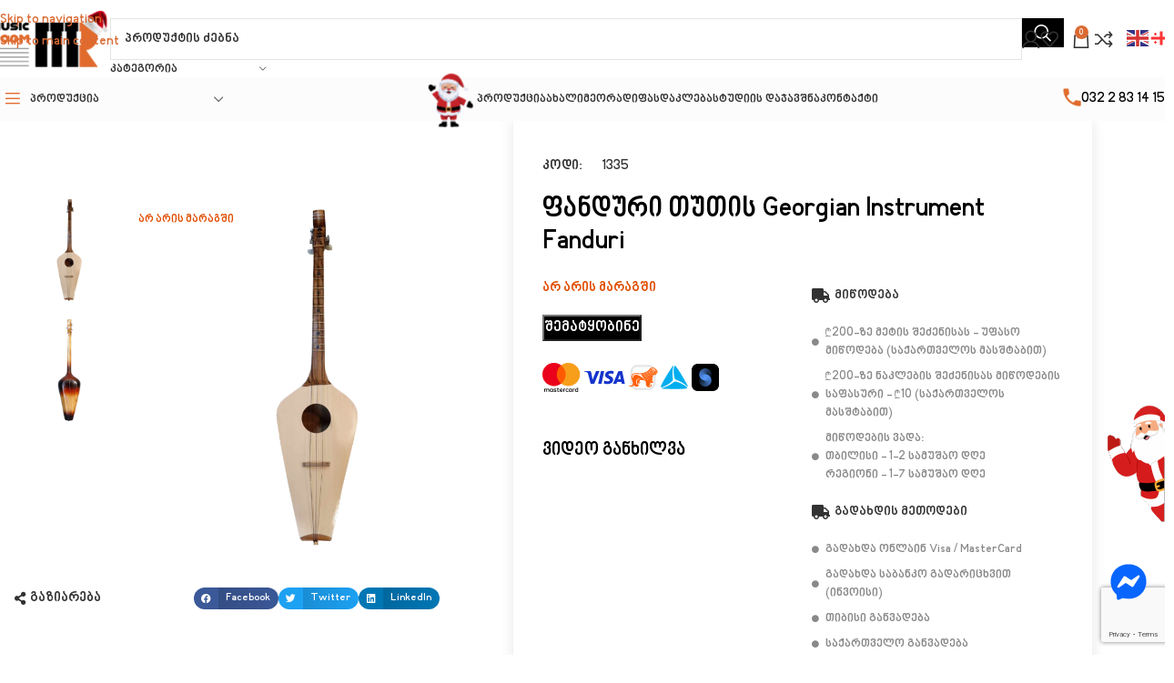

--- FILE ---
content_type: text/html; charset=UTF-8
request_url: https://musicroom.ge/product/phanduri-thuthis/
body_size: 249984
content:
<!DOCTYPE html><html lang="ka-GE" prefix="og: https://ogp.me/ns#"><head><meta charset="UTF-8"><link rel="profile" href="https://gmpg.org/xfn/11"><link rel="pingback" href="https://musicroom.ge/xmlrpc.php">
 <script data-cfasync="false" data-pagespeed-no-defer>var gtm4wp_datalayer_name = "dataLayer";
	var dataLayer = dataLayer || [];
	const gtm4wp_use_sku_instead = 0;
	const gtm4wp_currency = 'GEL';
	const gtm4wp_product_per_impression = 10;
	const gtm4wp_clear_ecommerce = false;
	const gtm4wp_datalayer_max_timeout = 2000;</script> <title>ფანდური თუთის Georgian Instrument Fanduri - Music Room</title><meta name="robots" content="follow, index, max-snippet:-1, max-video-preview:-1, max-image-preview:large"/><link rel="canonical" href="https://musicroom.ge/product/phanduri-thuthis/" /><meta property="og:locale" content="ka_GE" /><meta property="og:type" content="product" /><meta property="og:title" content="ფანდური თუთის Georgian Instrument Fanduri - Music Room" /><meta property="og:url" content="https://musicroom.ge/product/phanduri-thuthis/" /><meta property="og:site_name" content="Music Room" /><meta property="og:updated_time" content="2026-01-14T12:00:33+04:00" /><meta property="og:image" content="https://musicroom.ge/wp-content/uploads/2022/08/1335-1.png" /><meta property="og:image:secure_url" content="https://musicroom.ge/wp-content/uploads/2022/08/1335-1.png" /><meta property="og:image:width" content="1000" /><meta property="og:image:height" content="1000" /><meta property="og:image:alt" content="ფანდური თუთის georgian instrument fanduri" /><meta property="og:image:type" content="image/png" /><meta property="product:price:amount" content="500" /><meta property="product:price:currency" content="GEL" /><meta name="twitter:card" content="summary_large_image" /><meta name="twitter:title" content="ფანდური თუთის Georgian Instrument Fanduri - Music Room" /><meta name="twitter:image" content="https://musicroom.ge/wp-content/uploads/2022/08/1335-1.png" /> <script type="application/ld+json" class="rank-math-schema">{"@context":"https://schema.org","@graph":[{"@type":"Place","@id":"https://musicroom.ge/#place","address":{"@type":"PostalAddress","streetAddress":"\u10e0\u10e3\u10e1\u10d7\u10d0\u10d5\u10d4\u10da\u10d8\u10e1 37","addressLocality":"Tbilisi","postalCode":"0108","addressCountry":"Georgia"}},{"@type":"Organization","@id":"https://musicroom.ge/#organization","name":"Music Room","url":"https://musicroom.ge","sameAs":["https://www.facebook.com/MusicRoomGeorgia"],"email":"info@musicroom.ge","address":{"@type":"PostalAddress","streetAddress":"\u10e0\u10e3\u10e1\u10d7\u10d0\u10d5\u10d4\u10da\u10d8\u10e1 37","addressLocality":"Tbilisi","postalCode":"0108","addressCountry":"Georgia"},"logo":{"@type":"ImageObject","@id":"https://musicroom.ge/#logo","url":"https://musicroom.ge/wp-content/uploads/2022/06/Music-Room-Logo.png","contentUrl":"https://musicroom.ge/wp-content/uploads/2022/06/Music-Room-Logo.png","caption":"Music Room","inLanguage":"ka-GE","width":"250","height":"105"},"contactPoint":[{"@type":"ContactPoint","telephone":"(032) 2 83 14 15","contactType":"customer support"}],"location":{"@id":"https://musicroom.ge/#place"}},{"@type":"WebSite","@id":"https://musicroom.ge/#website","url":"https://musicroom.ge","name":"Music Room","publisher":{"@id":"https://musicroom.ge/#organization"},"inLanguage":"ka-GE"},{"@type":"ImageObject","@id":"https://musicroom.ge/wp-content/uploads/2022/08/1335-1.png","url":"https://musicroom.ge/wp-content/uploads/2022/08/1335-1.png","width":"1000","height":"1000","inLanguage":"ka-GE"},{"@type":"ItemPage","@id":"https://musicroom.ge/product/phanduri-thuthis/#webpage","url":"https://musicroom.ge/product/phanduri-thuthis/","name":"\u10e4\u10d0\u10dc\u10d3\u10e3\u10e0\u10d8 \u10d7\u10e3\u10d7\u10d8\u10e1 Georgian Instrument Fanduri - Music Room","datePublished":"2022-08-03T18:09:49+04:00","dateModified":"2026-01-14T12:00:33+04:00","isPartOf":{"@id":"https://musicroom.ge/#website"},"primaryImageOfPage":{"@id":"https://musicroom.ge/wp-content/uploads/2022/08/1335-1.png"},"inLanguage":"ka-GE"},{"@type":"Product","name":"\u10e4\u10d0\u10dc\u10d3\u10e3\u10e0\u10d8 \u10d7\u10e3\u10d7\u10d8\u10e1 georgian instrument fanduri - Music Room","sku":"1335","category":"\u10d2\u10d8\u10e2\u10d0\u10e0\u10d0 &gt; \u10d2\u10d8\u10e2\u10d0\u10e0\u10d4\u10d1\u10d8 &gt; \u10e4\u10d0\u10dc\u10d3\u10e3\u10e0\u10d8","mainEntityOfPage":{"@id":"https://musicroom.ge/product/phanduri-thuthis/#webpage"},"image":[{"@type":"ImageObject","url":"https://musicroom.ge/wp-content/uploads/2022/08/1335-1.png","height":"1000","width":"1000"},{"@type":"ImageObject","url":"https://musicroom.ge/wp-content/uploads/2022/08/1335.png","height":"1000","width":"1000"}],"offers":{"@type":"Offer","price":"500.00","priceCurrency":"GEL","priceValidUntil":"2027-12-31","availability":"http://schema.org/OutOfStock","itemCondition":"NewCondition","url":"https://musicroom.ge/product/phanduri-thuthis/","seller":{"@type":"Organization","@id":"https://musicroom.ge/","name":"Music Room","url":"https://musicroom.ge","logo":"https://musicroom.ge/wp-content/uploads/2022/06/Music-Room-Logo.png"}},"@id":"https://musicroom.ge/product/phanduri-thuthis/#richSnippet"}]}</script> <link rel='dns-prefetch' href='//www.google.com' /><link rel="alternate" type="application/rss+xml" title="Music Room &raquo; RSS-არხი" href="https://musicroom.ge/feed/" /><link rel="alternate" type="application/rss+xml" title="Music Room &raquo; კომენტარების RSS-არხი" href="https://musicroom.ge/comments/feed/" /><link rel="alternate" type="application/rss+xml" title="Music Room &raquo; ფანდური თუთის georgian instrument fanduri კომენტარების RSS-არხი" href="https://musicroom.ge/product/phanduri-thuthis/feed/" /><link rel="alternate" title="oEmbed (JSON)" type="application/json+oembed" href="https://musicroom.ge/wp-json/oembed/1.0/embed?url=https%3A%2F%2Fmusicroom.ge%2Fproduct%2Fphanduri-thuthis%2F" /><link rel="alternate" title="oEmbed (XML)" type="text/xml+oembed" href="https://musicroom.ge/wp-json/oembed/1.0/embed?url=https%3A%2F%2Fmusicroom.ge%2Fproduct%2Fphanduri-thuthis%2F&#038;format=xml" /><style id='wp-img-auto-sizes-contain-inline-css' type='text/css'>img:is([sizes=auto i],[sizes^="auto," i]){contain-intrinsic-size:3000px 1500px}
/*# sourceURL=wp-img-auto-sizes-contain-inline-css */</style><link data-optimized="2" rel="stylesheet" href="https://musicroom.ge/wp-content/litespeed/css/466534bd1861ac4d21bd89c8dfaa5206.css?ver=b2aaa" /><style id='woocommerce-inline-inline-css' type='text/css'>.woocommerce form .form-row .required { visibility: visible; }
/*# sourceURL=woocommerce-inline-inline-css */</style> <script type="text/javascript" src="https://musicroom.ge/wp-includes/js/jquery/jquery.min.js" id="jquery-core-js"></script> <script type="text/javascript" id="wc-single-product-js-extra">/*  */
var wc_single_product_params = {"i18n_required_rating_text":"\u10d2\u10d7\u10ee\u10dd\u10d5\u10d7, \u10d0\u10d8\u10e0\u10e9\u10d8\u10dd\u10d7 \u10e0\u10d4\u10d8\u10e2\u10d8\u10dc\u10d2\u10d8","i18n_rating_options":["1 of 5 stars","2 of 5 stars","3 of 5 stars","4 of 5 stars","5 of 5 stars"],"i18n_product_gallery_trigger_text":"View full-screen image gallery","review_rating_required":"no","flexslider":{"rtl":false,"animation":"slide","smoothHeight":true,"directionNav":false,"controlNav":"thumbnails","slideshow":false,"animationSpeed":500,"animationLoop":false,"allowOneSlide":false},"zoom_enabled":"","zoom_options":[],"photoswipe_enabled":"","photoswipe_options":{"shareEl":false,"closeOnScroll":false,"history":false,"hideAnimationDuration":0,"showAnimationDuration":0},"flexslider_enabled":""};
//# sourceURL=wc-single-product-js-extra
/*  */</script> <script type="text/javascript" id="woocommerce-js-extra">/*  */
var woocommerce_params = {"ajax_url":"/wp-admin/admin-ajax.php","wc_ajax_url":"/?wc-ajax=%%endpoint%%","i18n_password_show":"Show password","i18n_password_hide":"Hide password"};
//# sourceURL=woocommerce-js-extra
/*  */</script> <link rel="https://api.w.org/" href="https://musicroom.ge/wp-json/" /><link rel="alternate" title="JSON" type="application/json" href="https://musicroom.ge/wp-json/wp/v2/product/10871" /><link rel="EditURI" type="application/rsd+xml" title="RSD" href="https://musicroom.ge/xmlrpc.php?rsd" /><meta name="generator" content="WordPress 6.9" /><link rel='shortlink' href='https://musicroom.ge/?p=10871' />
 <script>!function(f,b,e,v,n,t,s)
{if(f.fbq)return;n=f.fbq=function(){n.callMethod?
n.callMethod.apply(n,arguments):n.queue.push(arguments)};
if(!f._fbq)f._fbq=n;n.push=n;n.loaded=!0;n.version='2.0';
n.queue=[];t=b.createElement(e);t.async=!0;
t.src=v;s=b.getElementsByTagName(e)[0];
s.parentNode.insertBefore(t,s)}(window, document,'script',
'https://connect.facebook.net/en_US/fbevents.js');
fbq('init', '544955734938795');
fbq('track', 'PageView');</script> <noscript><img height="1" width="1" style="display:none"
src="https://www.facebook.com/tr?id=544955734938795&ev=PageView&noscript=1"
/></noscript> <script data-cfasync="false" data-pagespeed-no-defer>var dataLayer_content = {"pagePostType":"product","pagePostType2":"single-product","pagePostAuthor":"alpaca","productRatingCounts":[],"productAverageRating":0,"productReviewCount":0,"productType":"simple","productIsVariable":0};
	dataLayer.push( dataLayer_content );</script> <script data-cfasync="false" data-pagespeed-no-defer>(function(w,d,s,l,i){w[l]=w[l]||[];w[l].push({'gtm.start':
new Date().getTime(),event:'gtm.js'});var f=d.getElementsByTagName(s)[0],
j=d.createElement(s),dl=l!='dataLayer'?'&l='+l:'';j.async=true;j.src=
'//www.googletagmanager.com/gtm.js?id='+i+dl;f.parentNode.insertBefore(j,f);
})(window,document,'script','dataLayer','GTM-NR9FSHPR');</script> <meta name="viewport" content="width=device-width, initial-scale=1.0, maximum-scale=1.0, user-scalable=no">
<noscript><style>.woocommerce-product-gallery{ opacity: 1 !important; }</style></noscript><meta name="generator" content="Elementor 3.34.1; features: additional_custom_breakpoints; settings: css_print_method-external, google_font-enabled, font_display-auto"><style type="text/css" id="filter-everything-inline-css">.wpc-orderby-select{width:100%}.wpc-filters-open-button-container{display:none}.wpc-debug-message{padding:16px;font-size:14px;border:1px dashed #ccc;margin-bottom:20px}.wpc-debug-title{visibility:hidden}.wpc-button-inner,.wpc-chip-content{display:flex;align-items:center}.wpc-icon-html-wrapper{position:relative;margin-right:10px;top:2px}.wpc-icon-html-wrapper span{display:block;height:1px;width:18px;border-radius:3px;background:#2c2d33;margin-bottom:4px;position:relative}span.wpc-icon-line-1:after,span.wpc-icon-line-2:after,span.wpc-icon-line-3:after{content:"";display:block;width:3px;height:3px;border:1px solid #2c2d33;background-color:#fff;position:absolute;top:-2px;box-sizing:content-box}span.wpc-icon-line-3:after{border-radius:50%;left:2px}span.wpc-icon-line-1:after{border-radius:50%;left:5px}span.wpc-icon-line-2:after{border-radius:50%;left:12px}body .wpc-filters-open-button-container a.wpc-filters-open-widget,body .wpc-filters-open-button-container a.wpc-open-close-filters-button{display:inline-block;text-align:left;border:1px solid #2c2d33;border-radius:2px;line-height:1.5;padding:7px 12px;background-color:transparent;color:#2c2d33;box-sizing:border-box;text-decoration:none!important;font-weight:400;transition:none;position:relative}@media screen and (max-width:768px){.wpc_show_bottom_widget .wpc-filters-open-button-container,.wpc_show_open_close_button .wpc-filters-open-button-container{display:block}.wpc_show_bottom_widget .wpc-filters-open-button-container{margin-top:1em;margin-bottom:1em}}</style><style>.e-con.e-parent:nth-of-type(n+4):not(.e-lazyloaded):not(.e-no-lazyload),
				.e-con.e-parent:nth-of-type(n+4):not(.e-lazyloaded):not(.e-no-lazyload) * {
					background-image: none !important;
				}
				@media screen and (max-height: 1024px) {
					.e-con.e-parent:nth-of-type(n+3):not(.e-lazyloaded):not(.e-no-lazyload),
					.e-con.e-parent:nth-of-type(n+3):not(.e-lazyloaded):not(.e-no-lazyload) * {
						background-image: none !important;
					}
				}
				@media screen and (max-height: 640px) {
					.e-con.e-parent:nth-of-type(n+2):not(.e-lazyloaded):not(.e-no-lazyload),
					.e-con.e-parent:nth-of-type(n+2):not(.e-lazyloaded):not(.e-no-lazyload) * {
						background-image: none !important;
					}
				}</style><link rel="icon" href="https://musicroom.ge/wp-content/uploads/2022/08/cropped-Music-Room-Favicon-32x32.png" sizes="32x32" /><link rel="icon" href="https://musicroom.ge/wp-content/uploads/2022/08/cropped-Music-Room-Favicon-192x192.png" sizes="192x192" /><link rel="apple-touch-icon" href="https://musicroom.ge/wp-content/uploads/2022/08/cropped-Music-Room-Favicon-180x180.png" /><meta name="msapplication-TileImage" content="https://musicroom.ge/wp-content/uploads/2022/08/cropped-Music-Room-Favicon-270x270.png" /><style type="text/css" id="wp-custom-css">/* HEADER */
.wfblackfriday {
	    font-family: 'Roboto';
    text-transform: uppercase;
	font-weight:bold;
}

/* PRODUCTS */
.woocommerce-product-gallery .product-labels[class*="labels-rounded"] {
    top: 15px;
    inset-inline-end: 15px;
    display: block!important;
}
.product-labels.labels-rounded-sm {
    display: block!important;
}
.product-labels {
    position: absolute;
    top: 7px;
    inset-inline-start: 7px;
    z-index: 1;
    display: flex;
    align-items: flex-start;
    flex-direction: column;
    gap: 10px;
    max-width: 90%!important;
    transition: all .3s 
ease;
    transform: translateZ(0);
}


/* WF – Centered, clean WooCommerce pagination */
.wf-sale-pagination {
    text-align: center;
    margin: 30px 0 20px;
}

.wf-sale-pagination ul.page-numbers {
    display: inline-flex;
    gap: 10px;
    list-style: none;
    padding: 0;
    margin: 0;
}

.wf-sale-pagination ul.page-numbers li {
    margin: 0;
}

.wf-sale-pagination ul.page-numbers a,
.wf-sale-pagination ul.page-numbers span {
    display: inline-block;
    padding: 8px 14px;
    border: 1px solid #e3e3e3;
    color: #333;
    text-decoration: none;
    font-size: 15px;
    border-radius: 4px;
}

.wf-sale-pagination ul.page-numbers .current {
    background: #e67e22;       /* აქ შეგიძლია ჩაანაცვლო Musicroom-ის ფერი */
    color: #fff;
    border-color: #e67e22;
    font-weight: 600;
}



/* HOME SALE COUNTDOWN */
.wfhiderbutton.wf-disabled .elementor-button {
    pointer-events: none !important;
    opacity: 0.4 !important;
    cursor: not-allowed !important;
}


/*  */
.elementor-kit-10 button, .elementor-kit-10 input[type="button"], .elementor-kit-10 input[type="submit"], .elementor-kit-10 .elementor-button {
    background-color: var(--e-global-color-text);
    font-size: 16px;
    text-transform: uppercase;
    color: #FFFFFF;
    border-radius: 0px 0px 0px 0px;
    padding: 0px;
}</style><style></style><style id="wd-style-header_937322-css" data-type="wd-style-header_937322">:root{
	--wd-top-bar-h: .00001px;
	--wd-top-bar-sm-h: .00001px;
	--wd-top-bar-sticky-h: .00001px;
	--wd-top-bar-brd-w: .00001px;

	--wd-header-general-h: 85px;
	--wd-header-general-sm-h: 48px;
	--wd-header-general-sticky-h: 77px;
	--wd-header-general-brd-w: .00001px;

	--wd-header-bottom-h: 48px;
	--wd-header-bottom-sm-h: .00001px;
	--wd-header-bottom-sticky-h: .00001px;
	--wd-header-bottom-brd-w: .00001px;

	--wd-header-clone-h: .00001px;

	--wd-header-brd-w: calc(var(--wd-top-bar-brd-w) + var(--wd-header-general-brd-w) + var(--wd-header-bottom-brd-w));
	--wd-header-h: calc(var(--wd-top-bar-h) + var(--wd-header-general-h) + var(--wd-header-bottom-h) + var(--wd-header-brd-w));
	--wd-header-sticky-h: calc(var(--wd-top-bar-sticky-h) + var(--wd-header-general-sticky-h) + var(--wd-header-bottom-sticky-h) + var(--wd-header-clone-h) + var(--wd-header-brd-w));
	--wd-header-sm-h: calc(var(--wd-top-bar-sm-h) + var(--wd-header-general-sm-h) + var(--wd-header-bottom-sm-h) + var(--wd-header-brd-w));
}


.whb-sticked .whb-general-header .wd-dropdown:not(.sub-sub-menu) {
	margin-top: 17.5px;
}

.whb-sticked .whb-general-header .wd-dropdown:not(.sub-sub-menu):after {
	height: 28.5px;
}




.whb-header-bottom .wd-dropdown {
	margin-top: 3px;
}

.whb-header-bottom .wd-dropdown:after {
	height: 14px;
}



		
.whb-top-bar {
	background-color: rgba(225, 107, 45, 1);
}

.whb-hmzs8x1qmtbsd8gxq0bt.wd-search-form.wd-header-search-form-mobile .searchform {
	--wd-form-brd-color: rgba(255, 255, 255, 1);
}
.whb-general-header {
	border-color: rgba(232, 232, 232, 1);border-bottom-width: 0px;border-bottom-style: solid;
}
.whb-wjlcubfdmlq3d7jvmt23 .menu-opener { background-color: rgba(252, 252, 252, 1); }
.whb-header-bottom {
	background-color: rgba(252, 252, 252, 1);border-color: rgba(232, 232, 232, 1);border-bottom-width: 0px;border-bottom-style: solid;
}</style><style id="wd-style-theme_settings_default-css" data-type="wd-style-theme_settings_default">@font-face {
	font-weight: normal;
	font-style: normal;
	font-family: "woodmart-font";
	src: url("//musicroom.ge/wp-content/themes/woodmart/fonts/woodmart-font-1-400.woff2?v=8.3.8") format("woff2");
	font-display:swap;
}

:root {
	--wd-text-font: "FiraReg", Arial, Helvetica, sans-serif;
	--wd-text-font-weight: 400;
	--wd-text-color: #323232;
	--wd-text-font-size: 15px;
	--wd-title-font: "FiraBold", Arial, Helvetica, sans-serif;
	--wd-title-font-weight: 600;
	--wd-title-color: rgb(0,0,0);
	--wd-entities-title-font: "FiraBold", Arial, Helvetica, sans-serif;
	--wd-entities-title-font-weight: 500;
	--wd-entities-title-color: #333333;
	--wd-entities-title-color-hover: rgb(51 51 51 / 65%);
	--wd-alternative-font: "FiraReg", Arial, Helvetica, sans-serif;
	--wd-widget-title-font: "FiraBold", Arial, Helvetica, sans-serif;
	--wd-widget-title-font-weight: 600;
	--wd-widget-title-transform: uppercase;
	--wd-widget-title-color: #333;
	--wd-widget-title-font-size: 16px;
	--wd-header-el-font: "FiraReg", Arial, Helvetica, sans-serif;
	--wd-header-el-font-weight: 700;
	--wd-header-el-transform: uppercase;
	--wd-header-el-font-size: 13px;
	--wd-otl-style: dotted;
	--wd-otl-width: 2px;
	--wd-primary-color: rgb(218,106,51);
	--wd-alternative-color: rgb(216,72,0);
	--btn-default-bgcolor: rgb(0,0,0);
	--btn-default-bgcolor-hover: rgb(218,106,51);
	--btn-accented-bgcolor: rgb(218,106,51);
	--btn-accented-bgcolor-hover: rgb(216,72,0);
	--wd-form-brd-width: 1px;
	--notices-success-bg: #459647;
	--notices-success-color: #fff;
	--notices-warning-bg: #E0B252;
	--notices-warning-color: #fff;
	--wd-link-color: rgb(218,106,51);
	--wd-link-color-hover: rgb(216,73,2);
}
.wd-age-verify-wrap {
	--wd-popup-width: 500px;
}
.wd-popup.wd-promo-popup {
	background-color: #111111;
	background-image: url();
	background-repeat: no-repeat;
	background-size: cover;
	background-position: center center;
}
.wd-promo-popup-wrap {
	--wd-popup-width: 800px;
}
:is(.woodmart-woocommerce-layered-nav, .wd-product-category-filter) .wd-scroll-content {
	max-height: 223px;
}
.wd-page-title .wd-page-title-bg img {
	object-fit: cover;
	object-position: center center;
}
.wd-footer {
	background-color: #ffffff;
	background-image: none;
}
html .product-image-summary-wrap .product_title, html .wd-single-title .product_title {
	font-weight: 600;
}
html .wd-page-content .wd-product .product-wrapper .wd-entities-title {
	font-family: "FiraReg", Arial, Helvetica, sans-serif;
	font-size: 15px;
	color: rgb(80,80,80);
}
html .wd-product .price, html .wd-product .price > .amount, html .wd-product .price ins > .amount {
	font-family: "FiraBold", Arial, Helvetica, sans-serif;
	font-size: 16px;
	color: rgb(0,0,0);
}
html .product.wd-product del, html .product.wd-product del .amount {
	font-family: "FiraBold", Arial, Helvetica, sans-serif;
	font-size: 14px;
	color: rgb(225,107,45);
}
.mfp-wrap.wd-popup-quick-view-wrap {
	--wd-popup-width: 920px;
}
:root{
--wd-container-w: 1317px;
--wd-form-brd-radius: 0px;
--btn-default-color: #fff;
--btn-default-color-hover: #fff;
--btn-accented-color: #fff;
--btn-accented-color-hover: #fff;
--btn-default-brd-radius: 0px;
--btn-default-box-shadow: none;
--btn-default-box-shadow-hover: none;
--btn-default-box-shadow-active: none;
--btn-default-bottom: 0px;
--btn-accented-bottom-active: -1px;
--btn-accented-brd-radius: 0px;
--btn-accented-box-shadow: inset 0 -2px 0 rgba(0, 0, 0, .15);
--btn-accented-box-shadow-hover: inset 0 -2px 0 rgba(0, 0, 0, .15);
--wd-brd-radius: 0px;
}

@media (min-width: 1317px) {
section.elementor-section.wd-section-stretch > .elementor-container {
margin-left: auto;
margin-right: auto;
}
}


.wd-page-title {
background-color: rgb(249,249,249);
}

@font-face {
	font-family: "FiraReg";
	src: url("//musicroom.ge/wp-content/uploads/2023/02/ninomtavruli.woff2") format("woff2");
	font-weight: 400;
	font-display:swap;
	font-style: normal;
}

@font-face {
	font-family: "FiraBold";
	src: url("//musicroom.ge/wp-content/uploads/2023/02/ninomtavruli.woff2") format("woff2");
	font-weight: 700;
	font-display:swap;
	font-style: normal;
}

/* Product on homepage */
#pr-price span {
	color: white;
}

#pr-stock .in-stock {
	margin-bottom: -18px;
	color: #df6a2e;
	font-size: 17px;
	font-weight: bold;
}

/* Product burger color */
.menu-opener .menu-opener-icon:not(.custom-icon):after{
	color: #e16b2d;
}

/* Sale badge */
body .product-label .onsale{
	  font-size: 12px;
		font-weight: normal;
}

.product-label .onsale::before{
	content: "ფასდაკლება";
}

.product-label.onsale {
	background-color: #ff1e10!important;
}

.woocommerce .elementor-widget-woocommerce-product-images span.onsale{
	padding: 8px;
}

/* Product archive hover icons */
.wd-buttons.wd-pos-r-t  {
	background: transparent;
	box-shadow: none;
}

/* Product archive sidebar */
.widget-area {
	background: #fafafa;
	padding: 10px 2px 10px 10px;
}

.col-12, .col-lg-2, .col-md-3 {
	padding-right: 0px;
}
.wd-hover-tiled .product-element-top {
	margin-bottom: 48px!important;
}

.wd-hover-tiled .product-element-top img {
	padding-top: 48px!important;
}
/* Cart Page */
.cart-content-wrapper{
	margin-right: 14px!important;
}

/* Scroll To Top*/
.scrollToTop{
	left: 20px!important;
}
/* Out of stock popup */
.swal2-popup{
	width: 40%!important;
	}
.cwginstock-subscribe-form .panel-primary>.panel-heading{
	background-color: #fafafa!important;
	border-color: #fafafa!important;
	}
.cwginstock-panel-heading h4{
	color: #000!important;
}
.cwginstock-subscribe-form .panel-primary{
	border-color: #fafafa!important;
}
/* Single product image lightbox */
.pswp__bg{
	opacity: 0.5!important;
}
/* Language flags */
.trp-ls-shortcode-current-language{
	width: 50px!important;
	border: none!important;
	background-image: none!important;
}
.trp-language-switcher > div{
	width: 100px!important;
	border: none!important;
	background-image: none!important;
}

.trp-language-switcher {
	width: 60px!important
}

.out-of-stock{
	color: #e04d01!important;
	background-color: rgba(0,0,0,0)!important;
}

/* Page Title Size */
.entry-title {
	font-size: 30px!important;
}

@media (width: 768px){
	.entry-title {
	font-size: 24px!important;
}
}
@media (width: 425px){
	.entry-title {
	font-size: 20px!important;
}
}

/* Booked dates */
.bpa-front--dt__calendar .vuecal.vuecal--month-view .vuecal__cell--disabled {
	background-color: #f5f5f5!important;
}

/* out of stock text */
.labels-rectangular .product-label {
	font-size: 11px!important;
	padding: 2px!important;
}

/* Sale Badge */
.wpcbm-badges-top-right {
	top: 0px;
	right: 0px;
}

.wpcbm-badge-style-image .wpcbm-badge-inner {
	width: 56px!important;
}

/* Flags Badge */
.wpcbm-badges-bottom-left img {
	width: 26px!important;
}

.apand-logo img {
	width: 44px!important;
}

.wpcbm-badges-bottom-left {
	bottom: 0px;
	left: 0px;
	z-index: 1;
}

.wpcbm-badges-bottom-left > div {
	text-align: left;
}

/* Insta Homepage */
.social-instagram {
	background-color: #e16c2f!important;
}

/* footer language */
.trp-language-switcher-container {
	background-color: #1a3550;
	border-radius: 4px;
}

/* Christmas Santa */
.pix-christmas-pandas-popup img {
	width: 50%!important;
	float: right!important;
}

.px-popup-close {
	display: none;
}

/* Cart icon on mobile archive */
@media (max-width: 768px){
.wd-add-btn {
	margin-left: 115px;
}
}

/* product grid */
.wd-products-element, .wd-shop-tools {
	margin-right: 18px;
}

/* Shop page subcategory indentation */
.widget_product_categories .children {
	padding-left: 0px!important;
}</style></head><body class="wp-singular product-template-default single single-product postid-10871 wp-custom-logo wp-theme-woodmart theme-woodmart woocommerce woocommerce-page woocommerce-no-js wrapper-custom  categories-accordion-on woodmart-ajax-shop-on sticky-toolbar-on elementor-default elementor-template-full-width elementor-kit-10 elementor-page-9405"> <script type="text/javascript" id="wd-flicker-fix">// Flicker fix.</script> <noscript><iframe src="https://www.googletagmanager.com/ns.html?id=GTM-NR9FSHPR" height="0" width="0" style="display:none;visibility:hidden" aria-hidden="true"></iframe></noscript><div class="wd-skip-links">
<a href="#menu-header-menu" class="wd-skip-navigation btn">
Skip to navigation					</a>
<a href="#main-content" class="wd-skip-content btn">
Skip to main content			</a></div><div class="wd-page-wrapper website-wrapper"><header class="whb-header whb-header_937322 whb-full-width whb-sticky-shadow whb-scroll-slide whb-sticky-real"><div class="whb-main-header"><div class="whb-row whb-top-bar whb-not-sticky-row whb-with-bg whb-without-border whb-color-light whb-hidden-desktop whb-hidden-mobile whb-flex-equal-sides"><div class="container"><div class="whb-flex-row whb-top-bar-inner"><div class="whb-column whb-col-left whb-column5 whb-visible-lg whb-empty-column"></div><div class="whb-column whb-col-center whb-column6 whb-visible-lg whb-empty-column"></div><div class="whb-column whb-col-right whb-column7 whb-visible-lg whb-empty-column"></div><div class="whb-column whb-col-mobile whb-column_mobile1 whb-hidden-lg"><div class="wd-header-text reset-last-child whb-x3q2vlslgfl7th81yxy2"><p style="text-align: center;"><span style="color: #ffffff;">ვებგვერდი გაშვებულია სატესტო რეჟიმში</span></p></div></div></div></div></div><div class="whb-row whb-general-header whb-sticky-row whb-without-bg whb-without-border whb-color-dark whb-flex-flex-middle"><div class="container"><div class="whb-flex-row whb-general-header-inner"><div class="whb-column whb-col-left whb-column8 whb-visible-lg"><div class="site-logo whb-gs8bcnxektjsro21n657">
<a href="https://musicroom.ge/" class="wd-logo wd-main-logo" rel="home" aria-label="Site logo">
<img width="280" height="135" src="https://musicroom.ge/wp-content/uploads/2025/12/Untitled-design-2.png" class="attachment-full size-full" alt="" style="max-width:131px;" decoding="async" srcset="https://musicroom.ge/wp-content/uploads/2025/12/Untitled-design-2.png 280w, https://musicroom.ge/wp-content/uploads/2025/12/Untitled-design-2-150x72.png 150w" sizes="(max-width: 280px) 100vw, 280px" />	</a></div></div><div class="whb-column whb-col-center whb-column9 whb-visible-lg"><div class="wd-search-form  wd-header-search-form wd-display-form whb-9x1ytaxq7aphtb3npidp"><form role="search" method="get" class="searchform  wd-with-cat wd-style-default wd-cat-style-bordered woodmart-ajax-search" action="https://musicroom.ge/"  data-thumbnail="1" data-price="1" data-post_type="product" data-count="10" data-sku="0" data-symbols_count="3" data-include_cat_search="no" autocomplete="off">
<input type="text" class="s" placeholder="პროდუქტის ძებნა" value="" name="s" aria-label="Search" title="პროდუქტის ძებნა" required/>
<input type="hidden" name="post_type" value="product"><span tabindex="0" aria-label="Clear search" class="wd-clear-search wd-role-btn wd-hide"></span><div class="wd-search-cat wd-event-click wd-scroll">
<input type="hidden" name="product_cat" value="0" disabled><div tabindex="0" class="wd-search-cat-btn wd-role-btn" aria-label="კატეგორია" rel="nofollow" data-val="0">
<span>კატეგორია</span></div><div class="wd-dropdown wd-dropdown-search-cat wd-dropdown-menu wd-scroll-content wd-design-default color-scheme-dark"><ul class="wd-sub-menu"><li style="display:none;"><a href="#" data-val="0">კატეგორია</a></li><li class="cat-item cat-item-80"><a class="pf-value" href="https://musicroom.ge/products/dj-studia/" data-val="dj-studia" data-title="DJ &amp; სტუდია" >DJ &amp; სტუდია</a><ul class='children'><li class="cat-item cat-item-172"><a class="pf-value" href="https://musicroom.ge/products/dj-kontroleri/" data-val="dj-kontroleri" data-title="DJ კონტროლერი" >DJ კონტროლერი</a></li><li class="cat-item cat-item-169"><a class="pf-value" href="https://musicroom.ge/products/audio-interfeisi/" data-val="audio-interfeisi" data-title="აუდიო ინტერფეისი" >აუდიო ინტერფეისი</a></li><li class="cat-item cat-item-170"><a class="pf-value" href="https://musicroom.ge/products/midi-klavishi/" data-val="midi-klavishi" data-title="მიდი კლავიატურა" >მიდი კლავიატურა</a></li><li class="cat-item cat-item-171"><a class="pf-value" href="https://musicroom.ge/products/midi-kontroleri/" data-val="midi-kontroleri" data-title="მიდი კონტროლერი" >მიდი კონტროლერი</a></li><li class="cat-item cat-item-148"><a class="pf-value" href="https://musicroom.ge/products/mikrofoni/" data-val="mikrofoni" data-title="მიკროფონი" >მიკროფონი</a><ul class='children'><li class="cat-item cat-item-151"><a class="pf-value" href="https://musicroom.ge/products/ukabelo-mikrofoni/" data-val="ukabelo-mikrofoni" data-title="გადამცემი მიკროფონი" >გადამცემი მიკროფონი</a></li><li class="cat-item cat-item-149"><a class="pf-value" href="https://musicroom.ge/products/dinamiuri-mikrofoni/" data-val="dinamiuri-mikrofoni" data-title="დინამიური მიკროფონი" >დინამიური მიკროფონი</a></li><li class="cat-item cat-item-166"><a class="pf-value" href="https://musicroom.ge/products/instrumentis-mikrofoni/" data-val="instrumentis-mikrofoni" data-title="ინსტრუმენტის მიკროფონი" >ინსტრუმენტის მიკროფონი</a></li><li class="cat-item cat-item-152"><a class="pf-value" href="https://musicroom.ge/products/kameris-mikrofoni/" data-val="kameris-mikrofoni" data-title="კამერის მიკროფონი" >კამერის მიკროფონი</a></li><li class="cat-item cat-item-150"><a class="pf-value" href="https://musicroom.ge/products/kondesatoruli-mikrofoni/" data-val="kondesatoruli-mikrofoni" data-title="კონდესატორული მიკროფონი" >კონდესატორული მიკროფონი</a></li><li class="cat-item cat-item-153"><a class="pf-value" href="https://musicroom.ge/products/skhva-mikrofoni/" data-val="skhva-mikrofoni" data-title="სხვა" >სხვა</a></li></ul></li><li class="cat-item cat-item-174"><a class="pf-value" href="https://musicroom.ge/products/dj-aqsesuarebi/" data-val="dj-aqsesuarebi" data-title="სტუდიის აქსესუარები" >სტუდიის აქსესუარები</a><ul class='children'><li class="cat-item cat-item-180"><a class="pf-value" href="https://musicroom.ge/products/kedlis-paneli/" data-val="kedlis-paneli" data-title="კედლის პანელი" >კედლის პანელი</a></li><li class="cat-item cat-item-178"><a class="pf-value" href="https://musicroom.ge/products/mikrofonis-samagri/" data-val="mikrofonis-samagri" data-title="მიკროფონის სამაგრი ობობა" >მიკროფონის სამაგრი ობობა</a></li><li class="cat-item cat-item-179"><a class="pf-value" href="https://musicroom.ge/products/pop-filtri/" data-val="pop-filtri" data-title="პოპ ფილტრი" >პოპ ფილტრი</a></li><li class="cat-item cat-item-175"><a class="pf-value" href="https://musicroom.ge/products/sadgamebi/" data-val="sadgamebi" data-title="სადგამები" >სადგამები</a></li><li class="cat-item cat-item-181"><a class="pf-value" href="https://musicroom.ge/products/studia-sxva/" data-val="studia-sxva" data-title="სხვა" >სხვა</a></li><li class="cat-item cat-item-177"><a class="pf-value" href="https://musicroom.ge/products/grubeli/" data-val="grubeli" data-title="ღრუბელი" >ღრუბელი</a></li></ul></li><li class="cat-item cat-item-167"><a class="pf-value" href="https://musicroom.ge/products/studiuri-monitori/" data-val="studiuri-monitori" data-title="სტუდიური მონიტორი" >სტუდიური მონიტორი</a></li><li class="cat-item cat-item-173"><a class="pf-value" href="https://musicroom.ge/products/skhva/" data-val="skhva" data-title="სხვა" >სხვა</a></li><li class="cat-item cat-item-168"><a class="pf-value" href="https://musicroom.ge/products/kursasmeni/" data-val="kursasmeni" data-title="ყურსასმენი" >ყურსასმენი</a></li></ul></li><li class="cat-item cat-item-75"><a class="pf-value" href="https://musicroom.ge/products/audio/" data-val="audio" data-title="აუდიო" >აუდიო</a><ul class='children'><li class="cat-item cat-item-141"><a class="pf-value" href="https://musicroom.ge/products/aqtiuri-dinamikebi/" data-val="aqtiuri-dinamikebi" data-title="აქტიური დინამიკები" >აქტიური დინამიკები</a></li><li class="cat-item cat-item-493"><a class="pf-value" href="https://musicroom.ge/products/%e1%83%93%e1%83%90%e1%83%91%e1%83%90%e1%83%9a%e1%83%98-%e1%83%a1%e1%83%98%e1%83%ae%e1%83%a8%e1%83%98%e1%83%a0%e1%83%98%e1%83%a1-%e1%83%93%e1%83%98%e1%83%9c%e1%83%90%e1%83%9b%e1%83%98%e1%83%99%e1%83%94/" data-val="%e1%83%93%e1%83%90%e1%83%91%e1%83%90%e1%83%9a%e1%83%98-%e1%83%a1%e1%83%98%e1%83%ae%e1%83%a8%e1%83%98%e1%83%a0%e1%83%98%e1%83%a1-%e1%83%93%e1%83%98%e1%83%9c%e1%83%90%e1%83%9b%e1%83%98%e1%83%99%e1%83%94" data-title="დაბალი სიხშირის დინამიკები" >დაბალი სიხშირის დინამიკები</a></li><li class="cat-item cat-item-146"><a class="pf-value" href="https://musicroom.ge/products/karaoke-dinamiki/" data-val="karaoke-dinamiki" data-title="კარაოკე დინამიკი" >კარაოკე დინამიკი</a></li><li class="cat-item cat-item-145"><a class="pf-value" href="https://musicroom.ge/products/komponentebi/" data-val="komponentebi" data-title="კომპონენტები" >კომპონენტები</a></li><li class="cat-item cat-item-154"><a class="pf-value" href="https://musicroom.ge/products/komutacia/" data-val="komutacia" data-title="კომუტაცია" >კომუტაცია</a><ul class='children'><li class="cat-item cat-item-157"><a class="pf-value" href="https://musicroom.ge/products/kabelebi/" data-val="kabelebi" data-title="კაბელები" >კაბელები</a></li><li class="cat-item cat-item-155"><a class="pf-value" href="https://musicroom.ge/products/kabeli-metrobit/" data-val="kabeli-metrobit" data-title="კაბელი მეტრობით" >კაბელი მეტრობით</a></li><li class="cat-item cat-item-156"><a class="pf-value" href="https://musicroom.ge/products/koneqtorebi/" data-val="koneqtorebi" data-title="კონექტორები" >კონექტორები</a></li><li class="cat-item cat-item-158"><a class="pf-value" href="https://musicroom.ge/products/skhva-komutacia/" data-val="skhva-komutacia" data-title="სხვა" >სხვა</a></li></ul></li><li class="cat-item cat-item-143"><a class="pf-value" href="https://musicroom.ge/products/miqsherebi/" data-val="miqsherebi" data-title="მიქშერები" >მიქშერები</a></li><li class="cat-item cat-item-142"><a class="pf-value" href="https://musicroom.ge/products/pasiuri-dinamiki/" data-val="pasiuri-dinamiki" data-title="პასიური დინამიკები" >პასიური დინამიკები</a></li><li class="cat-item cat-item-536"><a class="pf-value" href="https://musicroom.ge/products/%e1%83%9e%e1%83%9d%e1%83%a0%e1%83%a2%e1%83%90%e1%83%a2%e1%83%a3%e1%83%9a%e1%83%98-%e1%83%93%e1%83%98%e1%83%9c%e1%83%90%e1%83%9b%e1%83%98%e1%83%99%e1%83%98/" data-val="%e1%83%9e%e1%83%9d%e1%83%a0%e1%83%a2%e1%83%90%e1%83%a2%e1%83%a3%e1%83%9a%e1%83%98-%e1%83%93%e1%83%98%e1%83%9c%e1%83%90%e1%83%9b%e1%83%98%e1%83%99%e1%83%98" data-title="პორტატული დინამიკი" >პორტატული დინამიკი</a></li><li class="cat-item cat-item-496"><a class="pf-value" href="https://musicroom.ge/products/%e1%83%a2%e1%83%a0%e1%83%90%e1%83%9c%e1%83%a1%e1%83%a4%e1%83%9d%e1%83%a0%e1%83%9b%e1%83%90%e1%83%a2%e1%83%9d%e1%83%a0%e1%83%94%e1%83%91%e1%83%98/" data-val="%e1%83%a2%e1%83%a0%e1%83%90%e1%83%9c%e1%83%a1%e1%83%a4%e1%83%9d%e1%83%a0%e1%83%9b%e1%83%90%e1%83%a2%e1%83%9d%e1%83%a0%e1%83%94%e1%83%91%e1%83%98" data-title="ტრანსფორმატორები" >ტრანსფორმატორები</a></li><li class="cat-item cat-item-508"><a class="pf-value" href="https://musicroom.ge/products/%e1%83%a3%e1%83%99%e1%83%90%e1%83%91%e1%83%94%e1%83%9a%e1%83%9d-%e1%83%92%e1%83%90%e1%83%93%e1%83%90%e1%83%9b%e1%83%aa%e1%83%94%e1%83%9b%e1%83%98/" data-val="%e1%83%a3%e1%83%99%e1%83%90%e1%83%91%e1%83%94%e1%83%9a%e1%83%9d-%e1%83%92%e1%83%90%e1%83%93%e1%83%90%e1%83%9b%e1%83%aa%e1%83%94%e1%83%9b%e1%83%98" data-title="უკაბელო გადამცემი" >უკაბელო გადამცემი</a></li><li class="cat-item cat-item-541"><a class="pf-value" href="https://musicroom.ge/products/%e1%83%a4%e1%83%98%e1%83%a0%e1%83%a1%e1%83%90%e1%83%99%e1%83%a0%e1%83%90%e1%83%95%e1%83%98/" data-val="%e1%83%a4%e1%83%98%e1%83%a0%e1%83%a1%e1%83%90%e1%83%99%e1%83%a0%e1%83%90%e1%83%95%e1%83%98" data-title="ფირსაკრავი" >ფირსაკრავი</a></li><li class="cat-item cat-item-147"><a class="pf-value" href="https://musicroom.ge/products/fonuri-dinamiki/" data-val="fonuri-dinamiki" data-title="ფონური დინამიკი" >ფონური დინამიკი</a></li><li class="cat-item cat-item-144"><a class="pf-value" href="https://musicroom.ge/products/khmis-gamadzlierebeli/" data-val="khmis-gamadzlierebeli" data-title="ხმის გამაძლიერებელი" >ხმის გამაძლიერებელი</a></li></ul></li><li class="cat-item cat-item-89"><a class="pf-value" href="https://musicroom.ge/products/ganateba/" data-val="ganateba" data-title="განათება" >განათება</a><ul class='children'><li class="cat-item cat-item-162"><a class="pf-value" href="https://musicroom.ge/products/bolis-aparati/" data-val="bolis-aparati" data-title="ბოლის აპარატი" >ბოლის აპარატი</a><ul class='children'><li class="cat-item cat-item-497"><a class="pf-value" href="https://musicroom.ge/products/%e1%83%99%e1%83%95%e1%83%90%e1%83%9b%e1%83%9a%e1%83%98%e1%83%a1-%e1%83%90%e1%83%9e%e1%83%90%e1%83%a0%e1%83%90%e1%83%a2%e1%83%98%e1%83%a1-%e1%83%a1%e1%83%98%e1%83%97%e1%83%ae%e1%83%94/" data-val="%e1%83%99%e1%83%95%e1%83%90%e1%83%9b%e1%83%9a%e1%83%98%e1%83%a1-%e1%83%90%e1%83%9e%e1%83%90%e1%83%a0%e1%83%90%e1%83%a2%e1%83%98%e1%83%a1-%e1%83%a1%e1%83%98%e1%83%97%e1%83%ae%e1%83%94" data-title="კვამლის აპარატის სითხე" >კვამლის აპარატის სითხე</a></li></ul></li><li class="cat-item cat-item-164"><a class="pf-value" href="https://musicroom.ge/products/ganatebis-miqsheri/" data-val="ganatebis-miqsheri" data-title="განათების მიქშერი" >განათების მიქშერი</a></li><li class="cat-item cat-item-526"><a class="pf-value" href="https://musicroom.ge/products/%e1%83%93%e1%83%98%e1%83%a1%e1%83%99%e1%83%9d-%e1%83%91%e1%83%a3%e1%83%a0%e1%83%97%e1%83%98/" data-val="%e1%83%93%e1%83%98%e1%83%a1%e1%83%99%e1%83%9d-%e1%83%91%e1%83%a3%e1%83%a0%e1%83%97%e1%83%98" data-title="დისკო ბურთი" >დისკო ბურთი</a></li><li class="cat-item cat-item-163"><a class="pf-value" href="https://musicroom.ge/products/lazeri/" data-val="lazeri" data-title="ლაზერი" >ლაზერი</a></li><li class="cat-item cat-item-159"><a class="pf-value" href="https://musicroom.ge/products/led-pari/" data-val="led-pari" data-title="ლედ პარი" >ლედ პარი</a></li><li class="cat-item cat-item-160"><a class="pf-value" href="https://musicroom.ge/products/motriale-tavi/" data-val="motriale-tavi" data-title="მოტრიალე თავი" >მოტრიალე თავი</a></li><li class="cat-item cat-item-161"><a class="pf-value" href="https://musicroom.ge/products/strobi/" data-val="strobi" data-title="სტრობი" >სტრობი</a></li><li class="cat-item cat-item-165"><a class="pf-value" href="https://musicroom.ge/products/skhva-ganateba/" data-val="skhva-ganateba" data-title="სხვა" >სხვა</a></li></ul></li><li class="cat-item cat-item-74"><a class="pf-value" href="https://musicroom.ge/products/gitara/" data-val="gitara" data-title="გიტარა" >გიტარა</a><ul class='children'><li class="cat-item cat-item-90"><a class="pf-value" href="https://musicroom.ge/products/gamadzlierebeli/" data-val="gamadzlierebeli" data-title="გამაძლიერებელი" >გამაძლიერებელი</a><ul class='children'><li class="cat-item cat-item-104"><a class="pf-value" href="https://musicroom.ge/products/akustikuris-gamadzlierebeli/" data-val="akustikuris-gamadzlierebeli" data-title="აკუსტიკური/კლასიკური გიტარის გამაძლიერებელი" >აკუსტიკური/კლასიკური გიტარის გამაძლიერებელი</a></li><li class="cat-item cat-item-103"><a class="pf-value" href="https://musicroom.ge/products/basis-gamadzlierebeli/" data-val="basis-gamadzlierebeli" data-title="ბას გიტარის გამაძლიერებელი" >ბას გიტარის გამაძლიერებელი</a></li><li class="cat-item cat-item-102"><a class="pf-value" href="https://musicroom.ge/products/eleqtro-gitaris-gamadzlierebeli/" data-val="eleqtro-gitaris-gamadzlierebeli" data-title="ელექტრო გიტარის გამაძლიერებელი" >ელექტრო გიტარის გამაძლიერებელი</a></li></ul></li><li class="cat-item cat-item-194"><a class="pf-value" href="https://musicroom.ge/products/gitarebi/" data-val="gitarebi" data-title="გიტარები" >გიტარები</a><ul class='children'><li class="cat-item cat-item-95"><a class="pf-value" href="https://musicroom.ge/products/akustikuri-gitara/" data-val="akustikuri-gitara" data-title="აკუსტიკური გიტარა" >აკუსტიკური გიტარა</a></li><li class="cat-item cat-item-94"><a class="pf-value" href="https://musicroom.ge/products/bas-gitara/" data-val="bas-gitara" data-title="ბას გიტარა" >ბას გიტარა</a></li><li class="cat-item cat-item-100"><a class="pf-value" href="https://musicroom.ge/products/el-akustikuri-gitara/" data-val="el-akustikuri-gitara" data-title="ელექტრო აკუსტიკური გიტარა" >ელექტრო აკუსტიკური გიტარა</a></li><li class="cat-item cat-item-93"><a class="pf-value" href="https://musicroom.ge/products/elektro-gitara/" data-val="elektro-gitara" data-title="ელექტრო გიტარა" >ელექტრო გიტარა</a></li><li class="cat-item cat-item-101"><a class="pf-value" href="https://musicroom.ge/products/el-klasikuri-gitara/" data-val="el-klasikuri-gitara" data-title="ელექტრო კლასიკური გიტარა" >ელექტრო კლასიკური გიტარა</a></li><li class="cat-item cat-item-99"><a class="pf-value" href="https://musicroom.ge/products/klasikuri-gitara/" data-val="klasikuri-gitara" data-title="კლასიკური გიტარა" >კლასიკური გიტარა</a></li><li class="cat-item cat-item-482"><a class="pf-value" href="https://musicroom.ge/products/%e1%83%a3%e1%83%99%e1%83%a3%e1%83%9a%e1%83%94%e1%83%9a%e1%83%94/" data-val="%e1%83%a3%e1%83%99%e1%83%a3%e1%83%9a%e1%83%94%e1%83%9a%e1%83%94" data-title="უკულელე" >უკულელე</a></li><li class="cat-item cat-item-485"><a class="pf-value" href="https://musicroom.ge/products/%e1%83%a4%e1%83%90%e1%83%9c%e1%83%93%e1%83%a3%e1%83%a0%e1%83%98/" data-val="%e1%83%a4%e1%83%90%e1%83%9c%e1%83%93%e1%83%a3%e1%83%a0%e1%83%98" data-title="ფანდური" >ფანდური</a></li><li class="cat-item cat-item-488"><a class="pf-value" href="https://musicroom.ge/products/%e1%83%a9%e1%83%9d%e1%83%9c%e1%83%92%e1%83%a3%e1%83%a0%e1%83%98/" data-val="%e1%83%a9%e1%83%9d%e1%83%9c%e1%83%92%e1%83%a3%e1%83%a0%e1%83%98" data-title="ჩონგური" >ჩონგური</a></li></ul></li><li class="cat-item cat-item-115"><a class="pf-value" href="https://musicroom.ge/products/gitaris-aqsesuarebi/" data-val="gitaris-aqsesuarebi" data-title="გიტარის აქსესუარები" >გიტარის აქსესუარები</a><ul class='children'><li class="cat-item cat-item-501"><a class="pf-value" href="https://musicroom.ge/products/%e1%83%90%e1%83%99-%e1%83%92%e1%83%98%e1%83%a2%e1%83%90%e1%83%a0%e1%83%98%e1%83%a1-%e1%83%94%e1%83%9a%e1%83%94%e1%83%a5%e1%83%a2%e1%83%a0%e1%83%9d%e1%83%9d%e1%83%91%e1%83%90/" data-val="%e1%83%90%e1%83%99-%e1%83%92%e1%83%98%e1%83%a2%e1%83%90%e1%83%a0%e1%83%98%e1%83%a1-%e1%83%94%e1%83%9a%e1%83%94%e1%83%a5%e1%83%a2%e1%83%a0%e1%83%9d%e1%83%9d%e1%83%91%e1%83%90" data-title="აკ.გიტარის ელექტროობა" >აკ.გიტარის ელექტროობა</a></li><li class="cat-item cat-item-125"><a class="pf-value" href="https://musicroom.ge/products/gitaris-amtskobi/" data-val="gitaris-amtskobi" data-title="გიტარის ამწყობი" >გიტარის ამწყობი</a></li><li class="cat-item cat-item-117"><a class="pf-value" href="https://musicroom.ge/products/gitaris-satsmendi/" data-val="gitaris-satsmendi" data-title="გიტარის საწმენდი საშუალება" >გიტარის საწმენდი საშუალება</a></li><li class="cat-item cat-item-531"><a class="pf-value" href="https://musicroom.ge/products/%e1%83%92%e1%83%98%e1%83%a2%e1%83%90%e1%83%a0%e1%83%98%e1%83%a1-%e1%83%a5%e1%83%90%e1%83%9b%e1%83%90%e1%83%a0%e1%83%98/" data-val="%e1%83%92%e1%83%98%e1%83%a2%e1%83%90%e1%83%a0%e1%83%98%e1%83%a1-%e1%83%a5%e1%83%90%e1%83%9b%e1%83%90%e1%83%a0%e1%83%98" data-title="გიტარის ქამარი" >გიტარის ქამარი</a></li><li class="cat-item cat-item-120"><a class="pf-value" href="https://musicroom.ge/products/gitaris-jekebi/" data-val="gitaris-jekebi" data-title="გიტარის ჯეკები" >გიტარის ჯეკები</a></li><li class="cat-item cat-item-116"><a class="pf-value" href="https://musicroom.ge/products/mediatorebi/" data-val="mediatorebi" data-title="მედიატორები" >მედიატორები</a></li><li class="cat-item cat-item-118"><a class="pf-value" href="https://musicroom.ge/products/gitaris-sadgami/" data-val="gitaris-sadgami" data-title="სადგამები" >სადგამები</a></li><li class="cat-item cat-item-121"><a class="pf-value" href="https://musicroom.ge/products/gitara-sxva/" data-val="gitara-sxva" data-title="სხვა" >სხვა</a></li><li class="cat-item cat-item-119"><a class="pf-value" href="https://musicroom.ge/products/chanta/" data-val="chanta" data-title="ჩანთა/მყარი ქეისი" >ჩანთა/მყარი ქეისი</a></li></ul></li><li class="cat-item cat-item-91"><a class="pf-value" href="https://musicroom.ge/products/efeqti-procesori/" data-val="efeqti-procesori" data-title="ეფექტი პროცესორი" >ეფექტი პროცესორი</a><ul class='children'><li class="cat-item cat-item-122"><a class="pf-value" href="https://musicroom.ge/products/gitaris-efeqti/" data-val="gitaris-efeqti" data-title="გიტარის ეფექტი" >გიტარის ეფექტი</a></li><li class="cat-item cat-item-123"><a class="pf-value" href="https://musicroom.ge/products/gitaris-procesori/" data-val="gitaris-procesori" data-title="გიტარის პროცესორი" >გიტარის პროცესორი</a></li><li class="cat-item cat-item-124"><a class="pf-value" href="https://musicroom.ge/products/efeqtis-adaptori/" data-val="efeqtis-adaptori" data-title="ეფექტის ადაპტორი" >ეფექტის ადაპტორი</a></li><li class="cat-item cat-item-126"><a class="pf-value" href="https://musicroom.ge/products/skhva-efeqti-procesori/" data-val="skhva-efeqti-procesori" data-title="სხვა" >სხვა</a></li></ul></li><li class="cat-item cat-item-106"><a class="pf-value" href="https://musicroom.ge/products/simebi/" data-val="simebi" data-title="სიმები" >სიმები</a><ul class='children'><li class="cat-item cat-item-109"><a class="pf-value" href="https://musicroom.ge/products/akustikuri-simebi/" data-val="akustikuri-simebi" data-title="აკუსტიკური გიტარის სიმები" >აკუსტიკური გიტარის სიმები</a></li><li class="cat-item cat-item-113"><a class="pf-value" href="https://musicroom.ge/products/banjos-simebi/" data-val="banjos-simebi" data-title="ბანჯოს სიმები" >ბანჯოს სიმები</a></li><li class="cat-item cat-item-108"><a class="pf-value" href="https://musicroom.ge/products/basis-simebi/" data-val="basis-simebi" data-title="ბას გიტარის სიმები" >ბას გიტარის სიმები</a></li><li class="cat-item cat-item-107"><a class="pf-value" href="https://musicroom.ge/products/eleqtro-gitaris-simebi/" data-val="eleqtro-gitaris-simebi" data-title="ელექტრო გიტარის სიმები" >ელექტრო გიტარის სიმები</a></li><li class="cat-item cat-item-112"><a class="pf-value" href="https://musicroom.ge/products/violinos-simebi/" data-val="violinos-simebi" data-title="ვიოლინოს სიმები" >ვიოლინოს სიმები</a></li><li class="cat-item cat-item-110"><a class="pf-value" href="https://musicroom.ge/products/klasikuri-gitaris-simebi/" data-val="klasikuri-gitaris-simebi" data-title="კლასიკური გიტარის სიმები" >კლასიკური გიტარის სიმები</a></li><li class="cat-item cat-item-111"><a class="pf-value" href="https://musicroom.ge/products/ukuleles-simebi/" data-val="ukuleles-simebi" data-title="უკულელეს სიმები" >უკულელეს სიმები</a></li></ul></li></ul></li><li class="cat-item cat-item-76"><a class="pf-value" href="https://musicroom.ge/products/dasartkami/" data-val="dasartkami" data-title="დასარტყამი" >დასარტყამი</a><ul class='children'><li class="cat-item cat-item-131"><a class="pf-value" href="https://musicroom.ge/products/akustikuri-drami/" data-val="akustikuri-drami" data-title="აკუსტიკური დრამის კომპლექტი" >აკუსტიკური დრამის კომპლექტი</a></li><li class="cat-item cat-item-136"><a class="pf-value" href="https://musicroom.ge/products/dasartkami-aqsesuarebi/" data-val="dasartkami-aqsesuarebi" data-title="დასარტყამი აქსესუარები" >დასარტყამი აქსესუარები</a><ul class='children'><li class="cat-item cat-item-105"><a class="pf-value" href="https://musicroom.ge/products/dramis-gamadzlierebeli/" data-val="dramis-gamadzlierebeli" data-title="დრამის გამაძლიერებელი" >დრამის გამაძლიერებელი</a></li><li class="cat-item cat-item-137"><a class="pf-value" href="https://musicroom.ge/products/dramis-tefshebi/" data-val="dramis-tefshebi" data-title="დრამის თეფშები" >დრამის თეფშები</a></li><li class="cat-item cat-item-139"><a class="pf-value" href="https://musicroom.ge/products/plastikatebi/" data-val="plastikatebi" data-title="პლასტიკატები" >პლასტიკატები</a></li><li class="cat-item cat-item-138"><a class="pf-value" href="https://musicroom.ge/products/sadgamebi-pedlebi/" data-val="sadgamebi-pedlebi" data-title="სადგამები და პედლები" >სადგამები და პედლები</a></li><li class="cat-item cat-item-207"><a class="pf-value" href="https://musicroom.ge/products/skhva-dasartkami-aqsesuarebi/" data-val="skhva-dasartkami-aqsesuarebi" data-title="სხვა აქსესუარები" >სხვა აქსესუარები</a></li><li class="cat-item cat-item-140"><a class="pf-value" href="https://musicroom.ge/products/jokhebi/" data-val="jokhebi" data-title="ჯოხები" >ჯოხები</a></li></ul></li><li class="cat-item cat-item-489"><a class="pf-value" href="https://musicroom.ge/products/%e1%83%93%e1%83%9d%e1%83%9a%e1%83%98/" data-val="%e1%83%93%e1%83%9d%e1%83%9a%e1%83%98" data-title="დოლი" >დოლი</a></li><li class="cat-item cat-item-132"><a class="pf-value" href="https://musicroom.ge/products/eleqtro-drami/" data-val="eleqtro-drami" data-title="ელექტრო დრამი" >ელექტრო დრამი</a></li><li class="cat-item cat-item-134"><a class="pf-value" href="https://musicroom.ge/products/kalimba/" data-val="kalimba" data-title="კალიმბა" >კალიმბა</a></li><li class="cat-item cat-item-133"><a class="pf-value" href="https://musicroom.ge/products/perkusia/" data-val="perkusia" data-title="პერკუსია" >პერკუსია</a></li><li class="cat-item cat-item-135"><a class="pf-value" href="https://musicroom.ge/products/skhva-dasartkami/" data-val="skhva-dasartkami" data-title="სხვა" >სხვა</a><ul class='children'><li class="cat-item cat-item-217"><a class="pf-value" href="https://musicroom.ge/products/skhva-aqsesuarebi/" data-val="skhva-aqsesuarebi" data-title="სხვა აქსესუარები" >სხვა აქსესუარები</a></li></ul></li></ul></li><li class="cat-item cat-item-77"><a class="pf-value" href="https://musicroom.ge/products/klavishi/" data-val="klavishi" data-title="კლავიშებიანი ინსტრუმენტი" >კლავიშებიანი ინსტრუმენტი</a><ul class='children'><li class="cat-item cat-item-130"><a class="pf-value" href="https://musicroom.ge/products/aqsesuarebi-klavishi/" data-val="aqsesuarebi-klavishi" data-title="კლავიშის აქსესუარები" >კლავიშის აქსესუარები</a></li><li class="cat-item cat-item-129"><a class="pf-value" href="https://musicroom.ge/products/midi-klaviatura/" data-val="midi-klaviatura" data-title="მიდი კლავიატურა" >მიდი კლავიატურა</a></li><li class="cat-item cat-item-128"><a class="pf-value" href="https://musicroom.ge/products/sintezatori/" data-val="sintezatori" data-title="სინთეზატორი" >სინთეზატორი</a></li><li class="cat-item cat-item-127"><a class="pf-value" href="https://musicroom.ge/products/cifruli-fortepiano/" data-val="cifruli-fortepiano" data-title="ციფრული ფორტეპიანო" >ციფრული ფორტეპიანო</a></li></ul></li><li class="cat-item cat-item-88"><a class="pf-value" href="https://musicroom.ge/products/saorkestro/" data-val="saorkestro" data-title="საორკესტრო" >საორკესტრო</a><ul class='children'><li class="cat-item cat-item-184"><a class="pf-value" href="https://musicroom.ge/products/dasartkami-saorkestro/" data-val="dasartkami-saorkestro" data-title="დასარტყამი" >დასარტყამი</a></li><li class="cat-item cat-item-185"><a class="pf-value" href="https://musicroom.ge/products/sadgamebi-saorkestro/" data-val="sadgamebi-saorkestro" data-title="სადგამები" >სადგამები</a></li><li class="cat-item cat-item-187"><a class="pf-value" href="https://musicroom.ge/products/aqsesuari-saorkestro/" data-val="aqsesuari-saorkestro" data-title="საორკესტრო აქსესუარები" >საორკესტრო აქსესუარები</a><ul class='children'><li class="cat-item cat-item-189"><a class="pf-value" href="https://musicroom.ge/products/violinos-samkhre/" data-val="violinos-samkhre" data-title="ვიოლინოს სამხრე" >ვიოლინოს სამხრე</a></li><li class="cat-item cat-item-188"><a class="pf-value" href="https://musicroom.ge/products/kanifoli/" data-val="kanifoli" data-title="კანიფოლი" >კანიფოლი</a></li><li class="cat-item cat-item-191"><a class="pf-value" href="https://musicroom.ge/products/mushtukebi/" data-val="mushtukebi" data-title="მუშტუკები" >მუშტუკები</a></li><li class="cat-item cat-item-193"><a class="pf-value" href="https://musicroom.ge/products/notebis-sadgamis-sanati/" data-val="notebis-sadgamis-sanati" data-title="ნოტების სადგამის სანათი" >ნოტების სადგამის სანათი</a></li><li class="cat-item cat-item-190"><a class="pf-value" href="https://musicroom.ge/products/saqsafonis-trosti/" data-val="saqsafonis-trosti" data-title="საქსაფონის ტროსტი" >საქსაფონის ტროსტი</a></li><li class="cat-item cat-item-192"><a class="pf-value" href="https://musicroom.ge/products/satsmendi-sashualeba/" data-val="satsmendi-sashualeba" data-title="საწმენდი საშუალება" >საწმენდი საშუალება</a></li><li class="cat-item cat-item-509"><a class="pf-value" href="https://musicroom.ge/products/%e1%83%ae%e1%83%94%e1%83%9b%e1%83%98/" data-val="%e1%83%ae%e1%83%94%e1%83%9b%e1%83%98" data-title="ხემი" >ხემი</a></li><li class="cat-item cat-item-494"><a class="pf-value" href="https://musicroom.ge/products/%e1%83%af%e1%83%9d%e1%83%a0%e1%83%90%e1%83%99%e1%83%94%e1%83%91%e1%83%98/" data-val="%e1%83%af%e1%83%9d%e1%83%a0%e1%83%90%e1%83%99%e1%83%94%e1%83%91%e1%83%98" data-title="ჯორაკები" >ჯორაკები</a></li></ul></li><li class="cat-item cat-item-186"><a class="pf-value" href="https://musicroom.ge/products/skhva-saorkestro/" data-val="skhva-saorkestro" data-title="სხვა" >სხვა</a></li><li class="cat-item cat-item-182"><a class="pf-value" href="https://musicroom.ge/products/chasaberi/" data-val="chasaberi" data-title="ჩასაბერი" >ჩასაბერი</a></li><li class="cat-item cat-item-183"><a class="pf-value" href="https://musicroom.ge/products/khemiani/" data-val="khemiani" data-title="ხემიანი" >ხემიანი</a></li></ul></li><li class="cat-item cat-item-550"><a class="pf-value" href="https://musicroom.ge/products/%e1%83%a3%e1%83%aa%e1%83%ae%e1%83%9d%e1%83%a3%e1%83%a0%e1%83%98-%e1%83%a1%e1%83%90%e1%83%99%e1%83%a0%e1%83%90%e1%83%95%e1%83%94%e1%83%91%e1%83%98/" data-val="%e1%83%a3%e1%83%aa%e1%83%ae%e1%83%9d%e1%83%a3%e1%83%a0%e1%83%98-%e1%83%a1%e1%83%90%e1%83%99%e1%83%a0%e1%83%90%e1%83%95%e1%83%94%e1%83%91%e1%83%98" data-title="უცხოური საკრავები" >უცხოური საკრავები</a></li><li class="cat-item cat-item-222"><a class="pf-value" href="https://musicroom.ge/products/qartuli/" data-val="qartuli" data-title="ქართული" >ქართული</a></li></ul></div></div>
<button type="submit" class="searchsubmit">
<span>
Search		</span>
</button></form><div class="wd-search-results-wrapper"><div class="wd-search-results wd-dropdown-results wd-dropdown wd-scroll"><div class="wd-scroll-content"></div></div></div></div></div><div class="whb-column whb-col-right whb-column10 whb-visible-lg"><div class="wd-header-my-account wd-tools-element wd-event-hover wd-design-1 wd-account-style-icon login-side-opener whb-vssfpylqqax9pvkfnxoz">
<a href="https://musicroom.ge/my-account/" title="ჩემი გვერდი">
<span class="wd-tools-icon">
</span>
<span class="wd-tools-text">
შესვლა / რეგისტრაცია			</span></a></div><div class="wd-header-wishlist wd-tools-element wd-style-icon wd-with-count wd-design-2 whb-a22wdkiy3r40yw2paskq" title="My Wishlist">
<a href="https://musicroom.ge/wishsuite/" title="Wishlist products">
<span class="wd-tools-icon">
<span class="wd-tools-count">
0					</span>
</span><span class="wd-tools-text">
ფავორიტები			</span></a></div><div class="wd-header-cart wd-tools-element wd-design-5 cart-widget-opener wd-style-icon whb-nedhm962r512y1xz9j06">
<a href="https://musicroom.ge/cart/" title="კალათა">
<span class="wd-tools-icon wd-icon-alt">
<span class="wd-cart-number wd-tools-count">0 <span>items</span></span>
</span>
<span class="wd-tools-text">
<span class="wd-cart-subtotal"><span class="woocommerce-Price-amount amount"><bdi><span class="woocommerce-Price-currencySymbol">&#x20be;</span>0.00</bdi></span></span>
</span></a></div><div class="wd-header-compare wd-tools-element wd-style-icon wd-with-count wd-design-2 whb-q6bcrwt8tnr0nidf7fwh">
<a href="https://musicroom.ge/shedareba/" title="Compare products">
<span class="wd-tools-icon">
<span class="wd-tools-count">0</span>
</span>
<span class="wd-tools-text">
შედარება			</span></a></div><div class="wd-header-text reset-last-child whb-az363h1wy1b116fuud9h"><b><div class="gtranslate_wrapper" id="gt-wrapper-32514643"></div></b></div></div><div class="whb-column whb-mobile-left whb-column_mobile2 whb-hidden-lg"><div class="wd-tools-element wd-header-mobile-nav wd-style-icon wd-design-1 whb-g1k0m1tib7raxrwkm1t3">
<a href="#" rel="nofollow" aria-label="Open mobile menu">
<span class="wd-tools-icon">
</span><span class="wd-tools-text">მენიუ</span></a></div></div><div class="whb-column whb-mobile-center whb-column_mobile3 whb-hidden-lg"><div class="site-logo whb-lt7vdqgaccmapftzurvt">
<a href="https://musicroom.ge/" class="wd-logo wd-main-logo" rel="home" aria-label="Site logo">
<img src="https://musicroom.ge/wp-content/uploads/2025/12/Untitled-design-2.png" alt="Music Room" style="max-width: 179px;" loading="lazy" />	</a></div></div><div class="whb-column whb-mobile-right whb-column_mobile4 whb-hidden-lg"><div class="wd-header-cart wd-tools-element wd-design-5 cart-widget-opener whb-trk5sfmvib0ch1s1qbtc">
<a href="https://musicroom.ge/cart/" title="კალათა">
<span class="wd-tools-icon wd-icon-alt">
<span class="wd-cart-number wd-tools-count">0 <span>items</span></span>
</span>
<span class="wd-tools-text">
<span class="wd-cart-subtotal"><span class="woocommerce-Price-amount amount"><bdi><span class="woocommerce-Price-currencySymbol">&#x20be;</span>0.00</bdi></span></span>
</span></a></div><div class="wd-header-search wd-tools-element wd-header-search-mobile wd-design-1 wd-style-icon wd-display-full-screen whb-hmzs8x1qmtbsd8gxq0bt">
<a href="#" rel="nofollow noopener" aria-label="Search">
<span class="wd-tools-icon">
</span><span class="wd-tools-text">
Search			</span></a></div><div class="wd-header-text reset-last-child whb-pw6439yncuxjviqbhxul wd-inline"><b><div class="gtranslate_wrapper" id="gt-wrapper-15902392"></div></b></div></div></div></div></div><div class="whb-row whb-header-bottom whb-not-sticky-row whb-with-bg whb-without-border whb-color-dark whb-hidden-mobile whb-flex-equal-sides"><div class="container"><div class="whb-flex-row whb-header-bottom-inner"><div class="whb-column whb-col-left whb-column11 whb-visible-lg"><div class="wd-header-cats wd-style-1 wd-event-click whb-wjlcubfdmlq3d7jvmt23" role="navigation" aria-label="Header categories navigation">
<span class="menu-opener color-scheme-dark has-bg">
<span class="menu-opener-icon"></span>
<span class="menu-open-label">
პროდუქცია		</span>
</span><div class="wd-dropdown wd-dropdown-cats"><ul id="menu-product-menu" class="menu wd-nav wd-nav-vertical wd-dis-act wd-design-default"><li id="menu-item-8856" class="menu-item menu-item-type-taxonomy menu-item-object-product_cat current-product-ancestor menu-item-8856 item-level-0 menu-mega-dropdown wd-event-hover menu-item-has-children dropdown-with-height" style="--wd-dropdown-height: 900px;--wd-dropdown-width: 1000px;"><a href="https://musicroom.ge/products/gitara/" class="woodmart-nav-link"><span class="nav-link-text">გიტარა</span></a><div class="wd-dropdown-menu wd-dropdown wd-design-sized color-scheme-dark"><div class="container wd-entry-content"><div data-elementor-type="wp-post" data-elementor-id="9225" class="elementor elementor-9225" data-elementor-post-type="cms_block"><section class="wd-negative-gap elementor-section elementor-top-section elementor-element elementor-element-cbb3494 elementor-section-boxed elementor-section-height-default elementor-section-height-default" data-id="cbb3494" data-element_type="section"><div class="elementor-container elementor-column-gap-default"><div class="elementor-column elementor-col-20 elementor-top-column elementor-element elementor-element-d036712" data-id="d036712" data-element_type="column"><div class="elementor-widget-wrap elementor-element-populated"><div class="elementor-element elementor-element-030625b elementor-widget elementor-widget-wd_extra_menu_list" data-id="030625b" data-element_type="widget" data-widget_type="wd_extra_menu_list.default"><div class="elementor-widget-container"><ul class="wd-sub-menu wd-sub-accented  mega-menu-list"><li class="item-with-label item-label-primary">
<a  href="https://musicroom.ge/products/gitarebi/">
გიტარები
</a><ul class="sub-sub-menu"><li class="item-with-label item-label-blue">
<a  href="https://musicroom.ge/products/elektro-gitara/">
ელექტრო გიტარა
</a></li><li class="item-with-label item-label-blue">
<a  href="https://musicroom.ge/products/bas-gitara/">
ბას გიტარა
</a></li><li class="item-with-label item-label-blue">
<a  href="https://musicroom.ge/products/akustikuri-gitara/">
აკუსტიკური გიტარა
</a></li><li class="item-with-label item-label-blue">
<a  href="https://musicroom.ge/products/klasikuri-gitara/">
კლასიკური გიტარა
</a></li><li class="item-with-label item-label-blue">
<a  href="https://musicroom.ge/products/el-akustikuri-gitara/">
ელექტრო აკუსტიკური გიტარა
</a></li><li class="item-with-label item-label-blue">
<a  href="https://musicroom.ge/products/el-klasikuri-gitara/">
ელექტრო კლასიკური გიტარა
</a></li></ul></li></ul></div></div></div></div><div class="elementor-column elementor-col-20 elementor-top-column elementor-element elementor-element-5626a7a" data-id="5626a7a" data-element_type="column"><div class="elementor-widget-wrap elementor-element-populated"><div class="elementor-element elementor-element-42cea6b elementor-widget elementor-widget-wd_extra_menu_list" data-id="42cea6b" data-element_type="widget" data-widget_type="wd_extra_menu_list.default"><div class="elementor-widget-container"><ul class="wd-sub-menu wd-sub-accented  mega-menu-list"><li class="item-with-label item-label-primary">
<a  href="https://musicroom.ge/products/gamadzlierebeli/">
გამაძლიერებელი
</a><ul class="sub-sub-menu"><li class="item-with-label item-label-blue">
<a  href="https://musicroom.ge/products/eleqtro-gitaris-gamadzlierebeli/">
ელექტრო გიტარის გამაძლიერებელი
</a></li><li class="item-with-label item-label-blue">
<a  href="https://musicroom.ge/products/basis-gamadzlierebeli/">
ბას გიტარის გამაძლიერებელი
</a></li><li class="item-with-label item-label-blue">
<a  href="https://musicroom.ge/products/akustikuris-gamadzlierebeli/">
აკუსტიკური/კლასიკური გიტარის გამაძლიერებელი
</a></li></ul></li></ul></div></div></div></div><div class="elementor-column elementor-col-20 elementor-top-column elementor-element elementor-element-0e46242" data-id="0e46242" data-element_type="column"><div class="elementor-widget-wrap elementor-element-populated"><div class="elementor-element elementor-element-df22648 elementor-widget elementor-widget-wd_extra_menu_list" data-id="df22648" data-element_type="widget" data-widget_type="wd_extra_menu_list.default"><div class="elementor-widget-container"><ul class="wd-sub-menu wd-sub-accented  mega-menu-list"><li class="item-with-label item-label-primary">
<a  href="https://musicroom.ge/products/simebi/">
სიმები
</a><ul class="sub-sub-menu"><li class="item-with-label item-label-blue">
<a  href="https://musicroom.ge/products/eleqtro-gitaris-simebi/">
ელექტრო გიტარის სიმები
</a></li><li class="item-with-label item-label-blue">
<a  href="https://musicroom.ge/products/basis-simebi/">
ბას გიტარის სიმები
</a></li><li class="item-with-label item-label-blue">
<a  href="https://musicroom.ge/products/akustikuri-simebi/">
აკუსტიკური გიტარის სიმები
</a></li><li class="item-with-label item-label-blue">
<a  href="https://musicroom.ge/products/klasikuri-gitaris-simebi/">
კლასიკური გიტარის სიმები
</a></li><li class="item-with-label item-label-blue">
<a  href="https://musicroom.ge/products/ukuleles-simebi/">
უკულელეს სიმები
</a></li><li class="item-with-label item-label-blue">
<a  href="https://musicroom.ge/products/violinos-simebi/">
ვიოლინოს სიმები
</a></li><li class="item-with-label item-label-blue">
<a  href="https://musicroom.ge/products/banjos-simebi/">
ბანჯოს სიმები
</a></li><li class="item-with-label item-label-primary">
<a  href="https://musicroom.ge/products/%e1%83%92%e1%83%98%e1%83%a2%e1%83%90%e1%83%a0%e1%83%98%e1%83%a1-%e1%83%a5%e1%83%90%e1%83%9b%e1%83%90%e1%83%a0%e1%83%98/">
გიტარის ქამარი
</a></li><li class="item-with-label item-label-blue">
<a  href="https://musicroom.ge/products/skhva-simebi/">
სხვა
</a></li></ul></li></ul></div></div></div></div><div class="elementor-column elementor-col-20 elementor-top-column elementor-element elementor-element-4155ce6" data-id="4155ce6" data-element_type="column"><div class="elementor-widget-wrap elementor-element-populated"><div class="elementor-element elementor-element-538f755 elementor-widget elementor-widget-wd_extra_menu_list" data-id="538f755" data-element_type="widget" data-widget_type="wd_extra_menu_list.default"><div class="elementor-widget-container"><ul class="wd-sub-menu wd-sub-accented  mega-menu-list"><li class="item-with-label item-label-primary">
<a  href="https://musicroom.ge/products/gitaris-aqsesuarebi/">
გიტარის აქსესუარები
</a><ul class="sub-sub-menu"><li class="item-with-label item-label-blue">
<a  href="https://musicroom.ge/products/mediatorebi/">
მედიატორები
</a></li><li class="item-with-label item-label-blue">
<a  href="https://musicroom.ge/products/gitaris-satsmendi/">
გიტარის საწმენდი საშუალებები
</a></li><li class="item-with-label item-label-blue">
<a  href="https://musicroom.ge/products/gitaris-sadgami/">
სადგამები
</a></li><li class="item-with-label item-label-blue">
<a  href="https://musicroom.ge/products/shalita/">
ჩანთა/მყარი ქეისი
</a></li><li class="item-with-label item-label-blue">
<a  href="https://musicroom.ge/products/gitaris-jekebi/">
გიტარის კაბელები
</a></li><li class="item-with-label item-label-primary">
<a  href="https://musicroom.ge/products/gitaris-amtskobi/">
გიტარის ამწყობი
</a></li><li class="item-with-label item-label-blue">
<a  href="https://musicroom.ge/products/gitara-sxva/">
სხვა
</a></li></ul></li></ul></div></div></div></div><div class="elementor-column elementor-col-20 elementor-top-column elementor-element elementor-element-e710ede" data-id="e710ede" data-element_type="column"><div class="elementor-widget-wrap elementor-element-populated"><div class="elementor-element elementor-element-38114d1 elementor-widget elementor-widget-wd_extra_menu_list" data-id="38114d1" data-element_type="widget" data-widget_type="wd_extra_menu_list.default"><div class="elementor-widget-container"><ul class="wd-sub-menu wd-sub-accented  mega-menu-list"><li class="item-with-label item-label-primary">
<a  href="https://musicroom.ge/products/efeqti-procesori/">
ეფექტი პროცესორი
</a><ul class="sub-sub-menu"><li class="item-with-label item-label-blue">
<a  href="https://musicroom.ge/products/gitaris-efeqti/">
გიტარის ეფექტი
</a></li><li class="item-with-label item-label-blue">
<a  href="https://musicroom.ge/products/gitaris-procesori/">
გიტარის პროცესორი
</a></li><li class="item-with-label item-label-blue">
<a  href="https://musicroom.ge/products/efeqtis-adaptori/">
ეფექტის ადაფტორები
</a></li><li class="item-with-label item-label-blue">
<a  href="https://musicroom.ge/products/skhva-efeqti-procesori/">
სხვა
</a></li></ul></li></ul></div></div></div></div></div></section><div class="wd-negative-gap elementor-element elementor-element-39f9597 e-flex e-con-boxed e-con e-parent" data-id="39f9597" data-element_type="container"><div class="e-con-inner"><div class="elementor-element elementor-element-5140c82 e-con-full e-flex e-con e-child" data-id="5140c82" data-element_type="container"><div class="elementor-element elementor-element-3f17e67 elementor-widget elementor-widget-image" data-id="3f17e67" data-element_type="widget" data-widget_type="image.default"><div class="elementor-widget-container">
<img width="284" height="224" src="https://musicroom.ge/wp-content/uploads/2022/06/Untitled-design-18-1-e1734781741363.png" class="attachment-large size-large wp-image-49635" alt="" srcset="https://musicroom.ge/wp-content/uploads/2022/06/Untitled-design-18-1-e1734781741363.png 284w, https://musicroom.ge/wp-content/uploads/2022/06/Untitled-design-18-1-e1734781741363-15x12.png 15w, https://musicroom.ge/wp-content/uploads/2022/06/Untitled-design-18-1-e1734781741363-150x118.png 150w" sizes="(max-width: 284px) 100vw, 284px" /></div></div></div><div class="elementor-element elementor-element-663c041 e-con-full e-flex e-con e-child" data-id="663c041" data-element_type="container"></div><div class="elementor-element elementor-element-2c865c9 e-con-full e-flex e-con e-child" data-id="2c865c9" data-element_type="container"><div class="elementor-element elementor-element-c164cc4 elementor-widget elementor-widget-image" data-id="c164cc4" data-element_type="widget" data-widget_type="image.default"><div class="elementor-widget-container">
<img width="400" height="400" src="https://musicroom.ge/wp-content/uploads/2022/06/Untitled-design-4-1-1.png" class="attachment-large size-large wp-image-49636" alt="" srcset="https://musicroom.ge/wp-content/uploads/2022/06/Untitled-design-4-1-1.png 400w, https://musicroom.ge/wp-content/uploads/2022/06/Untitled-design-4-1-1-300x300.png 300w, https://musicroom.ge/wp-content/uploads/2022/06/Untitled-design-4-1-1-150x150.png 150w, https://musicroom.ge/wp-content/uploads/2022/06/Untitled-design-4-1-1-12x12.png 12w" sizes="(max-width: 400px) 100vw, 400px" /></div></div></div></div></div></div></div></div></li><li id="menu-item-8858" class="menu-item menu-item-type-taxonomy menu-item-object-product_cat menu-item-8858 item-level-0 menu-mega-dropdown wd-event-hover menu-item-has-children" ><a href="https://musicroom.ge/products/klavishi/" class="woodmart-nav-link"><span class="nav-link-text">კლავიშებიანი ინსტრუმენტი</span></a><div class="wd-dropdown-menu wd-dropdown wd-design-full-width color-scheme-dark"><div class="container wd-entry-content"><div data-elementor-type="wp-post" data-elementor-id="9227" class="elementor elementor-9227" data-elementor-post-type="cms_block"><section class="wd-negative-gap elementor-section elementor-top-section elementor-element elementor-element-b470e60 elementor-section-boxed elementor-section-height-default elementor-section-height-default" data-id="b470e60" data-element_type="section"><div class="elementor-container elementor-column-gap-default"><div class="elementor-column elementor-col-33 elementor-top-column elementor-element elementor-element-b6e19b8" data-id="b6e19b8" data-element_type="column"><div class="elementor-widget-wrap elementor-element-populated"><div class="elementor-element elementor-element-a147654 elementor-widget elementor-widget-wd_extra_menu_list" data-id="a147654" data-element_type="widget" data-widget_type="wd_extra_menu_list.default"><div class="elementor-widget-container"><ul class="wd-sub-menu wd-sub-accented  mega-menu-list"><li class="item-with-label item-label-primary">
<a  href="https://musicroom.ge/products/klavishi/">
კლავიშებიანი ინსტრუმენტები
</a><ul class="sub-sub-menu"><li class="item-with-label item-label-blue">
<a  href="https://musicroom.ge/products/cifruli-fortepiano/">
ციფრული ფორტეპიანო
</a></li><li class="item-with-label item-label-blue">
<a  href="https://musicroom.ge/products/sintezatori/">
სინთეზატორი
</a></li><li class="item-with-label item-label-blue">
<a  href="https://musicroom.ge/products/midi-klaviatura/">
მიდი კლავიატურა
</a></li><li class="item-with-label item-label-blue">
<a  href="https://musicroom.ge/products/aqsesuarebi-klavishi/">
აქსესუარები
</a></li></ul></li></ul></div></div></div></div><div class="elementor-column elementor-col-33 elementor-top-column elementor-element elementor-element-fcd3778" data-id="fcd3778" data-element_type="column"><div class="elementor-widget-wrap"></div></div><div class="elementor-column elementor-col-33 elementor-top-column elementor-element elementor-element-5b50abe" data-id="5b50abe" data-element_type="column" data-settings="{&quot;background_background&quot;:&quot;classic&quot;}"><div class="elementor-widget-wrap elementor-element-populated"></div></div></div></section></div></div></div></li><li id="menu-item-8857" class="menu-item menu-item-type-taxonomy menu-item-object-product_cat menu-item-8857 item-level-0 menu-mega-dropdown wd-event-hover menu-item-has-children" ><a href="https://musicroom.ge/products/dasartkami/" class="woodmart-nav-link"><span class="nav-link-text">დასარტყამი</span></a><div class="wd-dropdown-menu wd-dropdown wd-design-full-width color-scheme-dark"><div class="container wd-entry-content"><div data-elementor-type="wp-post" data-elementor-id="9228" class="elementor elementor-9228" data-elementor-post-type="cms_block"><section class="wd-negative-gap elementor-section elementor-top-section elementor-element elementor-element-7997b30 elementor-section-boxed elementor-section-height-default elementor-section-height-default" data-id="7997b30" data-element_type="section"><div class="elementor-container elementor-column-gap-default"><div class="elementor-column elementor-col-33 elementor-top-column elementor-element elementor-element-e37c1b6" data-id="e37c1b6" data-element_type="column"><div class="elementor-widget-wrap elementor-element-populated"><div class="elementor-element elementor-element-afc30a6 elementor-widget elementor-widget-wd_extra_menu_list" data-id="afc30a6" data-element_type="widget" data-widget_type="wd_extra_menu_list.default"><div class="elementor-widget-container"><ul class="wd-sub-menu wd-sub-accented  mega-menu-list"><li class="item-with-label item-label-primary">
<a  href="https://musicroom.ge/products/dasartkami/">
დასარტყამი ინსტრუმენტი
</a><ul class="sub-sub-menu"><li class="item-with-label item-label-blue">
<a  href="https://musicroom.ge/products/akustikuri-drami/">
აკუსტიკური დრამის კომპლექტი
</a></li><li class="item-with-label item-label-blue">
<a  href="https://musicroom.ge/products/eleqtro-drami/">
ელექტრო დრამი
</a></li><li class="item-with-label item-label-blue">
<a  href="https://musicroom.ge/products/perkusia/">
პერკუსია
</a></li><li class="item-with-label item-label-blue">
<a  href="https://musicroom.ge/products/kalimba/">
კალიმბა
</a></li><li class="item-with-label item-label-blue">
<a  href="https://musicroom.ge/products/skhva-dasartkami/">
სხვა
</a></li></ul></li></ul></div></div></div></div><div class="elementor-column elementor-col-33 elementor-top-column elementor-element elementor-element-427d6c1" data-id="427d6c1" data-element_type="column"><div class="elementor-widget-wrap elementor-element-populated"><div class="elementor-element elementor-element-6d64670 elementor-widget elementor-widget-wd_extra_menu_list" data-id="6d64670" data-element_type="widget" data-widget_type="wd_extra_menu_list.default"><div class="elementor-widget-container"><ul class="wd-sub-menu wd-sub-accented  mega-menu-list"><li class="item-with-label item-label-primary">
<a  href="https://musicroom.ge/products/dasartkami-aqsesuarebi/">
აქსესუარები
</a><ul class="sub-sub-menu"><li class="item-with-label item-label-blue">
<a  href="https://musicroom.ge/products/dramis-tefshebi/">
დრამის თეფშები
</a></li><li class="item-with-label item-label-blue">
<a  href="https://musicroom.ge/products/sadgamebi-pedlebi/">
სადგამები და პედლები
</a></li><li class="item-with-label item-label-primary">
<a  href="https://musicroom.ge/products/dramis-gamadzlierebeli/">
დრამის გამაძლიერებელი
</a></li><li class="item-with-label item-label-blue">
<a  href="https://musicroom.ge/products/plastikatebi/">
პლასტიკატები
</a></li><li class="item-with-label item-label-blue">
<a  href="https://musicroom.ge/products/jokhebi/">
ჯოხები
</a></li><li class="item-with-label item-label-blue">
<a  href="https://musicroom.ge/products/skhva-dasartkami-aqsesuarebi/">
სხვა აქსესუარები
</a></li></ul></li></ul></div></div></div></div><div class="elementor-column elementor-col-33 elementor-top-column elementor-element elementor-element-9c5978f" data-id="9c5978f" data-element_type="column" data-settings="{&quot;background_background&quot;:&quot;classic&quot;}"><div class="elementor-widget-wrap elementor-element-populated"></div></div></div></section></div></div></div></li><li id="menu-item-8855" class="menu-item menu-item-type-taxonomy menu-item-object-product_cat menu-item-8855 item-level-0 menu-mega-dropdown wd-event-hover menu-item-has-children" ><a href="https://musicroom.ge/products/audio/" class="woodmart-nav-link"><span class="nav-link-text">აუდიო</span></a><div class="wd-dropdown-menu wd-dropdown wd-design-full-width color-scheme-dark"><div class="container wd-entry-content"><div data-elementor-type="wp-post" data-elementor-id="9229" class="elementor elementor-9229" data-elementor-post-type="cms_block"><section class="wd-negative-gap elementor-section elementor-top-section elementor-element elementor-element-2cc7a58 elementor-section-boxed elementor-section-height-default elementor-section-height-default" data-id="2cc7a58" data-element_type="section"><div class="elementor-container elementor-column-gap-default"><div class="elementor-column elementor-col-25 elementor-top-column elementor-element elementor-element-8851a08" data-id="8851a08" data-element_type="column"><div class="elementor-widget-wrap elementor-element-populated"><div class="elementor-element elementor-element-4cf657d elementor-widget elementor-widget-wd_extra_menu_list" data-id="4cf657d" data-element_type="widget" data-widget_type="wd_extra_menu_list.default"><div class="elementor-widget-container"><ul class="wd-sub-menu wd-sub-accented  mega-menu-list"><li class="item-with-label item-label-primary">
<a  href="https://musicroom.ge/products/aparatura/">
აუდიო
</a><ul class="sub-sub-menu"><li class="item-with-label item-label-blue">
<a  href="https://musicroom.ge/products/aqtiuri-dinamikebi/">
აქტიური დინამიკები
</a></li><li class="item-with-label item-label-blue">
<a  href="https://musicroom.ge/products/pasiuri-dinamiki/">
პასიური დინამიკები
</a></li><li class="item-with-label item-label-blue">
<a  href="https://musicroom.ge/products/miqsherebi/">
მიქშერები
</a></li><li class="item-with-label item-label-blue">
<a  href="https://musicroom.ge/products/khmis-gamadzlierebeli/">
ხმის გამაძლიერებლები
</a></li><li class="item-with-label item-label-blue">
<a  href="https://musicroom.ge/products/komponentebi/">
კომპონენტები
</a></li><li class="item-with-label item-label-blue">
<a  href="https://musicroom.ge/products/karaoke-dinamiki/">
კარაოკე დინამიკი
</a></li><li class="item-with-label item-label-blue">
<a  href="https://musicroom.ge/products/fonuri-dinamiki/">
ფონური დინამიკი
</a></li><li class="item-with-label item-label-primary">
<a  href="https://musicroom.ge/products/%e1%83%93%e1%83%90%e1%83%91%e1%83%90%e1%83%9a%e1%83%98-%e1%83%a1%e1%83%98%e1%83%ae%e1%83%a8%e1%83%98%e1%83%a0%e1%83%98%e1%83%a1-%e1%83%93%e1%83%98%e1%83%9c%e1%83%90%e1%83%9b%e1%83%98%e1%83%99%e1%83%94/">
დაბალი სიხშირის დინამიკები
</a></li></ul></li></ul></div></div></div></div><div class="elementor-column elementor-col-25 elementor-top-column elementor-element elementor-element-f74b686" data-id="f74b686" data-element_type="column"><div class="elementor-widget-wrap elementor-element-populated"><div class="elementor-element elementor-element-78d0278 elementor-widget elementor-widget-wd_extra_menu_list" data-id="78d0278" data-element_type="widget" data-widget_type="wd_extra_menu_list.default"><div class="elementor-widget-container"><ul class="wd-sub-menu wd-sub-accented  mega-menu-list"><li class="item-with-label item-label-primary">
<a  href="https://musicroom.ge/products/mikrofoni/">
მიკროფონი
</a><ul class="sub-sub-menu"><li class="item-with-label item-label-blue">
<a  href="https://musicroom.ge/products/dinamiuri-mikrofoni/">
დინამიური მიკროფონი
</a></li><li class="item-with-label item-label-blue">
<a  href="https://musicroom.ge/products/kondesatoruli-mikrofoni/">
კონდესატორული მიკროფონი
</a></li><li class="item-with-label item-label-blue">
<a  href="https://musicroom.ge/products/ukabelo-mikrofoni/">
გადამცემი მიკროფონი
</a></li><li class="item-with-label item-label-blue">
<a  href="https://musicroom.ge/products/kameris-mikrofoni/">
კამერის მიკროფონი
</a></li><li class="item-with-label item-label-blue">
<a  href="https://musicroom.ge/products/skhva-mikrofoni/">
სხვა
</a></li></ul></li></ul></div></div></div></div><div class="elementor-column elementor-col-25 elementor-top-column elementor-element elementor-element-ee26b8c" data-id="ee26b8c" data-element_type="column"><div class="elementor-widget-wrap elementor-element-populated"><div class="elementor-element elementor-element-219cf76 elementor-widget elementor-widget-wd_extra_menu_list" data-id="219cf76" data-element_type="widget" data-widget_type="wd_extra_menu_list.default"><div class="elementor-widget-container"><ul class="wd-sub-menu wd-sub-accented  mega-menu-list"><li class="item-with-label item-label-primary">
<a  href="https://musicroom.ge/products/komutacia/">
კომუტაცია
</a><ul class="sub-sub-menu"><li class="item-with-label item-label-blue">
<a  href="https://musicroom.ge/products/kabeli-metrobit/">
კაბელი მეტრობით
</a></li><li class="item-with-label item-label-blue">
<a  href="https://musicroom.ge/products/koneqtorebi/">
კონექტორები
</a></li><li class="item-with-label item-label-blue">
<a  href="https://musicroom.ge/products/kabelebi/">
კაბელები
</a></li><li class="item-with-label item-label-blue">
<a  href="https://musicroom.ge/products/skhva-komutacia/">
სხვა
</a></li></ul></li></ul></div></div></div></div><div class="elementor-column elementor-col-25 elementor-top-column elementor-element elementor-element-209b131" data-id="209b131" data-element_type="column" data-settings="{&quot;background_background&quot;:&quot;classic&quot;}"><div class="elementor-widget-wrap elementor-element-populated"></div></div></div></section></div></div></div></li><li id="menu-item-9240" class="menu-item menu-item-type-taxonomy menu-item-object-product_cat menu-item-9240 item-level-0 menu-mega-dropdown wd-event-hover menu-item-has-children" ><a href="https://musicroom.ge/products/ganateba/" class="woodmart-nav-link"><span class="nav-link-text">განათება</span></a><div class="wd-dropdown-menu wd-dropdown wd-design-full-width color-scheme-dark"><div class="container wd-entry-content"><div data-elementor-type="wp-post" data-elementor-id="9230" class="elementor elementor-9230" data-elementor-post-type="cms_block"><section class="wd-negative-gap elementor-section elementor-top-section elementor-element elementor-element-a194197 elementor-section-boxed elementor-section-height-default elementor-section-height-default" data-id="a194197" data-element_type="section"><div class="elementor-container elementor-column-gap-default"><div class="elementor-column elementor-col-33 elementor-top-column elementor-element elementor-element-8a5ccb8" data-id="8a5ccb8" data-element_type="column"><div class="elementor-widget-wrap elementor-element-populated"><div class="elementor-element elementor-element-2d6b440 elementor-widget elementor-widget-wd_extra_menu_list" data-id="2d6b440" data-element_type="widget" data-widget_type="wd_extra_menu_list.default"><div class="elementor-widget-container"><ul class="wd-sub-menu wd-sub-accented  mega-menu-list"><li class="item-with-label item-label-primary">
<a  href="https://musicroom.ge/products/ganateba/">
განათება
</a><ul class="sub-sub-menu"><li class="item-with-label item-label-blue">
<a  href="https://musicroom.ge/products/led-pari/">
ლედ პარი
</a></li><li class="item-with-label item-label-blue">
<a  href="https://musicroom.ge/products/motriale-tavi/">
მოტრიალე თავი
</a></li><li class="item-with-label item-label-blue">
<a  href="https://musicroom.ge/products/strobi/">
სტრობი
</a></li><li class="item-with-label item-label-blue">
<a  href="https://musicroom.ge/products/bolis-aparati/">
ბოლის აპარატი
</a></li><li class="item-with-label item-label-blue">
<a  href="https://musicroom.ge/products/lazeri/">
ლაზერი
</a></li><li class="item-with-label item-label-blue">
<a  href="https://musicroom.ge/products/ganatebis-miqsheri/">
განათების მიქშერი
</a></li><li class="item-with-label item-label-blue">
<a  href="https://musicroom.ge/products/skhva-ganateba/">
სხვა
</a></li></ul></li></ul></div></div></div></div><div class="elementor-column elementor-col-33 elementor-top-column elementor-element elementor-element-74d47c1" data-id="74d47c1" data-element_type="column"><div class="elementor-widget-wrap"></div></div><div class="elementor-column elementor-col-33 elementor-top-column elementor-element elementor-element-e91b5e1" data-id="e91b5e1" data-element_type="column" data-settings="{&quot;background_background&quot;:&quot;classic&quot;}"><div class="elementor-widget-wrap elementor-element-populated"></div></div></div></section></div></div></div></li><li id="menu-item-8859" class="menu-item menu-item-type-taxonomy menu-item-object-product_cat menu-item-8859 item-level-0 menu-mega-dropdown wd-event-hover menu-item-has-children" ><a href="https://musicroom.ge/products/dj-studia/" class="woodmart-nav-link"><span class="nav-link-text">DJ &amp; სტუდია</span></a><div class="wd-dropdown-menu wd-dropdown wd-design-full-width color-scheme-dark"><div class="container wd-entry-content"><div data-elementor-type="wp-post" data-elementor-id="9231" class="elementor elementor-9231" data-elementor-post-type="cms_block"><section class="wd-negative-gap elementor-section elementor-top-section elementor-element elementor-element-1c3582b elementor-section-boxed elementor-section-height-default elementor-section-height-default" data-id="1c3582b" data-element_type="section"><div class="elementor-container elementor-column-gap-default"><div class="elementor-column elementor-col-25 elementor-top-column elementor-element elementor-element-743f652" data-id="743f652" data-element_type="column"><div class="elementor-widget-wrap elementor-element-populated"><div class="elementor-element elementor-element-7a6d602 elementor-widget elementor-widget-wd_extra_menu_list" data-id="7a6d602" data-element_type="widget" data-widget_type="wd_extra_menu_list.default"><div class="elementor-widget-container"><ul class="wd-sub-menu wd-sub-accented  mega-menu-list"><li class="item-with-label item-label-primary">
<a  href="https://musicroom.ge/products/dj-studia/">
DJ &amp; სტუდია
</a><ul class="sub-sub-menu"><li class="item-with-label item-label-blue">
<a  href="https://musicroom.ge/products/studiuri-monitori/">
სტუდიური მონიტორი
</a></li><li class="item-with-label item-label-blue">
<a  href="https://musicroom.ge/products/kursasmeni/">
ყურსასმენი
</a></li><li class="item-with-label item-label-blue">
<a  href="https://musicroom.ge/products/audio-interfeisi/">
აუდიო ინტერფეისი
</a></li><li class="item-with-label item-label-blue">
<a  href="https://musicroom.ge/products/midi-klavishi/">
მიდი კლავიატურა
</a></li><li class="item-with-label item-label-blue">
<a  href="https://musicroom.ge/products/midi-kontroleri/">
მიდი კონტროლერი
</a></li><li class="item-with-label item-label-blue">
<a  href="https://musicroom.ge/products/dj-kontroleri/">
DJ კონტროლერი
</a></li><li class="item-with-label item-label-blue">
<a  href="https://musicroom.ge/products/skhva/">
სხვა
</a></li></ul></li></ul></div></div></div></div><div class="elementor-column elementor-col-25 elementor-top-column elementor-element elementor-element-6fe854c" data-id="6fe854c" data-element_type="column"><div class="elementor-widget-wrap elementor-element-populated"><div class="elementor-element elementor-element-340c5e4 elementor-widget elementor-widget-wd_extra_menu_list" data-id="340c5e4" data-element_type="widget" data-widget_type="wd_extra_menu_list.default"><div class="elementor-widget-container"><ul class="wd-sub-menu wd-sub-accented  mega-menu-list"><li class="item-with-label item-label-primary">
<a  href="https://musicroom.ge/products/mikrofoni/">
მიკროფონი
</a><ul class="sub-sub-menu"><li class="item-with-label item-label-blue">
<a  href="https://musicroom.ge/products/kondesatoruli-mikrofoni/">
კონდესატორული მიკროფონი
</a></li><li class="item-with-label item-label-blue">
<a  href="https://musicroom.ge/products/instrumentis-mikrofoni/">
ინსტრუმენტის მიკროფონი
</a></li><li class="item-with-label item-label-blue">
<a  href="https://musicroom.ge/products/dinamiuri-mikrofoni/">
დინამიური მიკროფონი
</a></li><li class="item-with-label item-label-blue">
<a  href="https://musicroom.ge/products/ukabelo-mikrofoni/">
უკაბელო მიკროფონი
</a></li><li class="item-with-label item-label-blue">
<a  href="https://musicroom.ge/products/kameris-mikrofoni/">
კამერის მიკროფონი
</a></li><li class="item-with-label item-label-blue">
<a  href="https://musicroom.ge/products/skhva-mikrofoni/">
სხვა
</a></li></ul></li></ul></div></div></div></div><div class="elementor-column elementor-col-25 elementor-top-column elementor-element elementor-element-a8bf85e" data-id="a8bf85e" data-element_type="column"><div class="elementor-widget-wrap elementor-element-populated"><div class="elementor-element elementor-element-93ef921 elementor-widget elementor-widget-wd_extra_menu_list" data-id="93ef921" data-element_type="widget" data-widget_type="wd_extra_menu_list.default"><div class="elementor-widget-container"><ul class="wd-sub-menu wd-sub-accented  mega-menu-list"><li class="item-with-label item-label-primary">
<a  href="https://musicroom.ge/products/dj-aqsesuarebi/">
აქსესუარები
</a><ul class="sub-sub-menu"><li class="item-with-label item-label-blue">
<a  href="https://musicroom.ge/products/sadgamebi/">
სადგამები
</a></li><li class="item-with-label item-label-blue">
<a  href="https://musicroom.ge/products/gadamkvani/">
გადამყვანი
</a></li><li class="item-with-label item-label-blue">
<a  href="https://musicroom.ge/products/kedlis-paneli/">
ღრუბელი
</a></li><li class="item-with-label item-label-blue">
<a  href="https://musicroom.ge/products/mikrofonis-samagri/">
მიკროფონის სამაგრი ობობა
</a></li><li class="item-with-label item-label-blue">
<a  href="https://musicroom.ge/products/pop-filtri/">
პოპ ფილტრი
</a></li><li class="item-with-label item-label-blue">
<a  href="https://musicroom.ge/products/studia-sxva/">
სხვა
</a></li></ul></li></ul></div></div></div></div><div class="elementor-column elementor-col-25 elementor-top-column elementor-element elementor-element-f86d84e" data-id="f86d84e" data-element_type="column" data-settings="{&quot;background_background&quot;:&quot;classic&quot;}"><div class="elementor-widget-wrap elementor-element-populated"></div></div></div></section></div></div></div></li><li id="menu-item-9239" class="menu-item menu-item-type-taxonomy menu-item-object-product_cat menu-item-9239 item-level-0 menu-mega-dropdown wd-event-hover menu-item-has-children" ><a href="https://musicroom.ge/products/saorkestro/" class="woodmart-nav-link"><span class="nav-link-text">საორკესტრო</span></a><div class="wd-dropdown-menu wd-dropdown wd-design-full-width color-scheme-dark"><div class="container wd-entry-content"><div data-elementor-type="wp-post" data-elementor-id="9237" class="elementor elementor-9237" data-elementor-post-type="cms_block"><section class="wd-negative-gap elementor-section elementor-top-section elementor-element elementor-element-70c7cc0 elementor-section-boxed elementor-section-height-default elementor-section-height-default" data-id="70c7cc0" data-element_type="section"><div class="elementor-container elementor-column-gap-default"><div class="elementor-column elementor-col-33 elementor-top-column elementor-element elementor-element-e77cfce" data-id="e77cfce" data-element_type="column"><div class="elementor-widget-wrap elementor-element-populated"><div class="elementor-element elementor-element-b0932a4 elementor-widget elementor-widget-wd_extra_menu_list" data-id="b0932a4" data-element_type="widget" data-widget_type="wd_extra_menu_list.default"><div class="elementor-widget-container"><ul class="wd-sub-menu wd-sub-accented  mega-menu-list"><li class="item-with-label item-label-primary">
<a  href="https://musicroom.ge/products/saorkestro/">
საორკესტრო
</a><ul class="sub-sub-menu"><li class="item-with-label item-label-blue">
<a  href="https://musicroom.ge/products/chasaberi/">
ჩასაბერი
</a></li><li class="item-with-label item-label-blue">
<a  href="https://musicroom.ge/products/khemiani/">
ხემიანი
</a></li><li class="item-with-label item-label-blue">
<a  href="https://musicroom.ge/products/dasartkami-saorkestro/">
დასარტყამი
</a></li><li class="item-with-label item-label-blue">
<a  href="https://musicroom.ge/products/sadgamebi-saorkestro/">
სადგამები
</a></li><li class="item-with-label item-label-blue">
<a  href="https://musicroom.ge/products/skhva-saorkestro/">
სხვა
</a></li></ul></li></ul></div></div></div></div><div class="elementor-column elementor-col-33 elementor-top-column elementor-element elementor-element-ea7fcf7" data-id="ea7fcf7" data-element_type="column"><div class="elementor-widget-wrap elementor-element-populated"><div class="elementor-element elementor-element-02df0cb elementor-widget elementor-widget-wd_extra_menu_list" data-id="02df0cb" data-element_type="widget" data-widget_type="wd_extra_menu_list.default"><div class="elementor-widget-container"><ul class="wd-sub-menu wd-sub-accented  mega-menu-list"><li class="item-with-label item-label-primary">
<a  href="https://musicroom.ge/products/aqsesuari-saorkestro/">
აქსესუარები
</a><ul class="sub-sub-menu"><li class="item-with-label item-label-blue">
<a  href="https://musicroom.ge/products/simebi/">
სიმები
</a></li><li class="item-with-label item-label-blue">
<a  href="https://musicroom.ge/products/kanifoli/">
კანიფოლი
</a></li><li class="item-with-label item-label-blue">
<a  href="https://musicroom.ge/products/violinos-samkhre/">
ვიოლინოს სამხრე
</a></li><li class="item-with-label item-label-blue">
<a  href="https://musicroom.ge/products/saqsafonis-trosti/">
საქსაფონის ტროსტი
</a></li><li class="item-with-label item-label-blue">
<a  href="https://musicroom.ge/products/mushtukebi/">
მუშტუკები
</a></li><li class="item-with-label item-label-blue">
<a  href="https://musicroom.ge/products/satsmendi-sashualeba/">
საწმენდი საშუალება
</a></li><li class="item-with-label item-label-blue">
<a  href="https://musicroom.ge/products/notebis-sadgamis-sanati/">
ნოტების სადგამის სანათი
</a></li></ul></li></ul></div></div></div></div><div class="elementor-column elementor-col-33 elementor-top-column elementor-element elementor-element-0912167" data-id="0912167" data-element_type="column" data-settings="{&quot;background_background&quot;:&quot;classic&quot;}"><div class="elementor-widget-wrap elementor-element-populated"></div></div></div></section></div></div></div></li></ul></div></div></div><div class="whb-column whb-col-center whb-column12 whb-visible-lg"><div class="wd-header-text reset-last-child whb-myq2doyxc9da67nlbs58"><img class="" src="https://musicroom.ge/wp-content/uploads/2025/12/Untitled-design-3.png" width="61" height="61" /></div><nav class="wd-header-nav wd-header-main-nav text-center wd-design-1 whb-6kgdkbvf12frej4dofvj" role="navigation" aria-label="Main navigation"><ul id="menu-header-menu" class="menu wd-nav wd-nav-header wd-nav-main wd-style-default wd-gap-l"><li id="menu-item-8860" class="menu-item menu-item-type-post_type menu-item-object-page current_page_parent menu-item-8860 item-level-0 menu-simple-dropdown wd-event-hover" ><a href="https://musicroom.ge/%e1%83%9e%e1%83%a0%e1%83%9d%e1%83%93%e1%83%a3%e1%83%a5%e1%83%a2%e1%83%94%e1%83%91%e1%83%98/" class="woodmart-nav-link"><span class="nav-link-text">პროდუქცია</span></a></li><li id="menu-item-8861" class="menu-item menu-item-type-post_type menu-item-object-page menu-item-8861 item-level-0 menu-simple-dropdown wd-event-hover" ><a href="https://musicroom.ge/akhali/" class="woodmart-nav-link"><span class="nav-link-text">ახალი</span></a></li><li id="menu-item-8863" class="menu-item menu-item-type-post_type menu-item-object-page menu-item-8863 item-level-0 menu-simple-dropdown wd-event-hover" ><a href="https://musicroom.ge/meoradi/" class="woodmart-nav-link"><span class="nav-link-text">მეორადი</span></a></li><li id="menu-item-8864" class="menu-item menu-item-type-post_type menu-item-object-page menu-item-8864 item-level-0 menu-simple-dropdown wd-event-hover" ><a href="https://musicroom.ge/fasdakleba/" class="woodmart-nav-link"><span class="nav-link-text">ფასდაკლება</span></a></li><li id="menu-item-25805" class="menu-item menu-item-type-post_type menu-item-object-page menu-item-25805 item-level-0 menu-simple-dropdown wd-event-hover" ><a href="https://musicroom.ge/studio/" class="woodmart-nav-link"><span class="nav-link-text">სტუდიის დაჯავშნა</span></a></li><li id="menu-item-8890" class="menu-item menu-item-type-post_type menu-item-object-page menu-item-8890 item-level-0 menu-simple-dropdown wd-event-hover" ><a href="https://musicroom.ge/contact/" class="woodmart-nav-link"><span class="nav-link-text">კონტაქტი</span></a></li></ul></nav></div><div class="whb-column whb-col-right whb-column13 whb-visible-lg"><div class="info-box-wrapper  whb-zm0riuq9ebgl60au8ska"><div id="wd-69674dcebd5ac" class=" wd-info-box text-left box-icon-align-left box-style-base color-scheme- wd-bg-none wd-items-top"><div class="box-icon-wrapper  box-with-icon box-icon-simple"><div class="info-box-icon">
<img width="20" height="20" src="https://musicroom.ge/wp-content/uploads/2024/04/Untitled-design-20x20.png" class="attachment-20x20 size-20x20" alt="" decoding="async" srcset="https://musicroom.ge/wp-content/uploads/2024/04/Untitled-design-20x20.png 20w, https://musicroom.ge/wp-content/uploads/2024/04/Untitled-design-150x150.png 150w, https://musicroom.ge/wp-content/uploads/2024/04/Untitled-design-12x12.png 12w, https://musicroom.ge/wp-content/uploads/2024/04/Untitled-design-70x70.png 70w, https://musicroom.ge/wp-content/uploads/2024/04/Untitled-design.png 200w" sizes="(max-width: 20px) 100vw, 20px" /></div></div><div class="info-box-content"><div class="info-box-inner reset-last-child"><p><span style="color: #000000;"><a style="color: #000000;" href="tel:0322831415">032 2 83 14 15</a></span></p></div></div></div></div><div class="whb-space-element whb-h9d82xo9xriw966x0vra " style="width:10px;"></div></div><div class="whb-column whb-col-mobile whb-column_mobile5 whb-hidden-lg whb-empty-column"></div></div></div></div></div></header><div class="wd-page-content main-page-wrapper"><main id="main-content" class="wd-content-layout content-layout-wrapper container wd-builder-off" role="main"><div data-elementor-type="product" data-elementor-id="9405" class="elementor elementor-9405 elementor-location-single post-10871 product type-product status-publish has-post-thumbnail product_cat-485 product_cat-qartuli product_tag-527 first outofstock shipping-taxable purchasable product-type-simple product" data-elementor-post-type="elementor_library"><section class="elementor-section elementor-top-section elementor-element elementor-element-4154c55 elementor-section-height-min-height elementor-section-boxed elementor-section-height-default elementor-section-items-middle" data-id="4154c55" data-element_type="section"><div class="elementor-container elementor-column-gap-default"><div class="elementor-column elementor-col-50 elementor-top-column elementor-element elementor-element-0bf8606" data-id="0bf8606" data-element_type="column"><div class="elementor-widget-wrap elementor-element-populated"><div class="elementor-element elementor-element-f68a171 elementor-widget elementor-widget-woocommerce-product-images" data-id="f68a171" data-element_type="widget" data-widget_type="woocommerce-product-images.default"><div class="elementor-widget-container"><div class="woocommerce-product-gallery woocommerce-product-gallery--with-images woocommerce-product-gallery--columns-4 images wd-has-thumb thumbs-position-left wd-thumbs-wrap images image-action-popup"><div class="wd-carousel-container wd-gallery-images"><div class="wd-carousel-inner"><div class="product-labels labels-rounded-sm"><span class="out-of-stock product-label">არ არის მარაგში</span></div><figure class="woocommerce-product-gallery__wrapper wd-carousel wd-grid" data-autoheight="yes" style="--wd-col-lg:1;--wd-col-md:1;--wd-col-sm:1;"><div class="wd-carousel-wrap"><div class="wd-carousel-item"><figure data-thumb="https://musicroom.ge/wp-content/uploads/2022/08/1335-1-150x150.png" data-thumb-alt="ფანდური თუთის georgian instrument fanduri - Image 1" class="woocommerce-product-gallery__image"><a data-elementor-open-lightbox="no" href="https://musicroom.ge/wp-content/uploads/2022/08/1335-1.png"><img width="700" height="700" src="https://musicroom.ge/wp-content/uploads/2022/08/1335-1-700x700.png" class="wp-post-image wp-post-image" alt="ფანდური თუთის georgian instrument fanduri - Image 1" title="1335.." data-caption="" data-src="https://musicroom.ge/wp-content/uploads/2022/08/1335-1.png" data-large_image="https://musicroom.ge/wp-content/uploads/2022/08/1335-1.png" data-large_image_width="1000" data-large_image_height="1000" decoding="async" fetchpriority="high" srcset="https://musicroom.ge/wp-content/uploads/2022/08/1335-1-700x700.png 700w, https://musicroom.ge/wp-content/uploads/2022/08/1335-1-300x300.png 300w, https://musicroom.ge/wp-content/uploads/2022/08/1335-1-800x800.png 800w, https://musicroom.ge/wp-content/uploads/2022/08/1335-1-150x150.png 150w, https://musicroom.ge/wp-content/uploads/2022/08/1335-1-768x768.png 768w, https://musicroom.ge/wp-content/uploads/2022/08/1335-1-12x12.png 12w, https://musicroom.ge/wp-content/uploads/2022/08/1335-1-430x430.png 430w, https://musicroom.ge/wp-content/uploads/2022/08/1335-1.png 1000w" sizes="(max-width: 700px) 100vw, 700px" /></a></figure></div><div class="wd-carousel-item"><figure data-thumb="https://musicroom.ge/wp-content/uploads/2022/08/1335-150x150.png" data-thumb-alt="ფანდური თუთის georgian instrument fanduri - Image 2" class="woocommerce-product-gallery__image">
<a data-elementor-open-lightbox="no" href="https://musicroom.ge/wp-content/uploads/2022/08/1335.png">
<img width="700" height="700" src="https://musicroom.ge/wp-content/uploads/2022/08/1335-700x700.png" class="" alt="ფანდური თუთის georgian instrument fanduri - Image 2" title="1335" data-caption="" data-src="https://musicroom.ge/wp-content/uploads/2022/08/1335.png" data-large_image="https://musicroom.ge/wp-content/uploads/2022/08/1335.png" data-large_image_width="1000" data-large_image_height="1000" decoding="async" srcset="https://musicroom.ge/wp-content/uploads/2022/08/1335-700x700.png 700w, https://musicroom.ge/wp-content/uploads/2022/08/1335-300x300.png 300w, https://musicroom.ge/wp-content/uploads/2022/08/1335-800x800.png 800w, https://musicroom.ge/wp-content/uploads/2022/08/1335-150x150.png 150w, https://musicroom.ge/wp-content/uploads/2022/08/1335-768x768.png 768w, https://musicroom.ge/wp-content/uploads/2022/08/1335-12x12.png 12w, https://musicroom.ge/wp-content/uploads/2022/08/1335-860x860.png 860w, https://musicroom.ge/wp-content/uploads/2022/08/1335-430x430.png 430w, https://musicroom.ge/wp-content/uploads/2022/08/1335.png 1000w" sizes="(max-width: 700px) 100vw, 700px" />				</a></figure></div></div></figure><div class="wd-nav-arrows wd-pos-sep wd-hover-1 wd-custom-style wd-icon-1"><div class="wd-btn-arrow wd-prev wd-disabled"><div class="wd-arrow-inner"></div></div><div class="wd-btn-arrow wd-next"><div class="wd-arrow-inner"></div></div></div></div></div><div class="wd-carousel-container wd-gallery-thumb"><div class="wd-carousel-inner"><div class="wd-carousel wd-grid" style="--wd-col-lg:3;--wd-col-md:4;--wd-col-sm:3;"><div class="wd-carousel-wrap"><div class="wd-carousel-item ">
<img width="150" height="150" src="https://musicroom.ge/wp-content/uploads/2022/08/1335-1-150x150.png" class="attachment-150x0 size-150x0" alt="ფანდური თუთის georgian instrument fanduri" decoding="async" srcset="https://musicroom.ge/wp-content/uploads/2022/08/1335-1-150x150.png 150w, https://musicroom.ge/wp-content/uploads/2022/08/1335-1-300x300.png 300w, https://musicroom.ge/wp-content/uploads/2022/08/1335-1-800x800.png 800w, https://musicroom.ge/wp-content/uploads/2022/08/1335-1-768x768.png 768w, https://musicroom.ge/wp-content/uploads/2022/08/1335-1-12x12.png 12w, https://musicroom.ge/wp-content/uploads/2022/08/1335-1-430x430.png 430w, https://musicroom.ge/wp-content/uploads/2022/08/1335-1-700x700.png 700w, https://musicroom.ge/wp-content/uploads/2022/08/1335-1.png 1000w" sizes="(max-width: 150px) 100vw, 150px" /></div><div class="wd-carousel-item ">
<img width="150" height="150" src="https://musicroom.ge/wp-content/uploads/2022/08/1335-150x150.png" class="attachment-150x0 size-150x0" alt="ფანდური თუთის georgian instrument fanduri - Image 2" decoding="async" loading="lazy" srcset="https://musicroom.ge/wp-content/uploads/2022/08/1335-150x150.png 150w, https://musicroom.ge/wp-content/uploads/2022/08/1335-300x300.png 300w, https://musicroom.ge/wp-content/uploads/2022/08/1335-800x800.png 800w, https://musicroom.ge/wp-content/uploads/2022/08/1335-768x768.png 768w, https://musicroom.ge/wp-content/uploads/2022/08/1335-12x12.png 12w, https://musicroom.ge/wp-content/uploads/2022/08/1335-860x860.png 860w, https://musicroom.ge/wp-content/uploads/2022/08/1335-430x430.png 430w, https://musicroom.ge/wp-content/uploads/2022/08/1335-700x700.png 700w, https://musicroom.ge/wp-content/uploads/2022/08/1335.png 1000w" sizes="auto, (max-width: 150px) 100vw, 150px" /></div></div></div><div class="wd-nav-arrows wd-thumb-nav wd-custom-style wd-pos-sep wd-icon-1"><div class="wd-btn-arrow wd-prev wd-disabled"><div class="wd-arrow-inner"></div></div><div class="wd-btn-arrow wd-next"><div class="wd-arrow-inner"></div></div></div></div></div></div></div></div><section class="wd-negative-gap elementor-section elementor-inner-section elementor-element elementor-element-8db4b2c elementor-section-boxed elementor-section-height-default elementor-section-height-default" data-id="8db4b2c" data-element_type="section"><div class="elementor-container elementor-column-gap-default"><div class="elementor-column elementor-col-50 elementor-inner-column elementor-element elementor-element-a561ffc" data-id="a561ffc" data-element_type="column"><div class="elementor-widget-wrap elementor-element-populated"><div class="elementor-element elementor-element-5a8fe02 elementor-icon-list--layout-inline elementor-align-end elementor-mobile-align-center elementor-list-item-link-full_width elementor-widget elementor-widget-icon-list" data-id="5a8fe02" data-element_type="widget" data-widget_type="icon-list.default"><div class="elementor-widget-container"><ul class="elementor-icon-list-items elementor-inline-items"><li class="elementor-icon-list-item elementor-inline-item">
<span class="elementor-icon-list-icon">
<i aria-hidden="true" class="fas fa-share-alt"></i>						</span>
<span class="elementor-icon-list-text">გაზიარება</span></li></ul></div></div></div></div><div class="elementor-column elementor-col-50 elementor-inner-column elementor-element elementor-element-da9943e" data-id="da9943e" data-element_type="column"><div class="elementor-widget-wrap elementor-element-populated"><div class="elementor-element elementor-element-65a6de4 elementor-share-buttons--shape-circle elementor-share-buttons--view-icon-text elementor-share-buttons--skin-gradient elementor-grid-0 elementor-share-buttons--color-official elementor-widget elementor-widget-share-buttons" data-id="65a6de4" data-element_type="widget" data-widget_type="share-buttons.default"><div class="elementor-widget-container"><div class="elementor-grid" role="list"><div class="elementor-grid-item" role="listitem"><div class="elementor-share-btn elementor-share-btn_facebook" role="button" tabindex="0" aria-label="Share on facebook">
<span class="elementor-share-btn__icon">
<i class="fab fa-facebook" aria-hidden="true"></i>							</span><div class="elementor-share-btn__text">
<span class="elementor-share-btn__title">
Facebook									</span></div></div></div><div class="elementor-grid-item" role="listitem"><div class="elementor-share-btn elementor-share-btn_twitter" role="button" tabindex="0" aria-label="Share on twitter">
<span class="elementor-share-btn__icon">
<i class="fab fa-twitter" aria-hidden="true"></i>							</span><div class="elementor-share-btn__text">
<span class="elementor-share-btn__title">
Twitter									</span></div></div></div><div class="elementor-grid-item" role="listitem"><div class="elementor-share-btn elementor-share-btn_linkedin" role="button" tabindex="0" aria-label="Share on linkedin">
<span class="elementor-share-btn__icon">
<i class="fab fa-linkedin" aria-hidden="true"></i>							</span><div class="elementor-share-btn__text">
<span class="elementor-share-btn__title">
LinkedIn									</span></div></div></div></div></div></div></div></div></div></section></div></div><div class="elementor-column elementor-col-50 elementor-top-column elementor-element elementor-element-a4224dd" data-id="a4224dd" data-element_type="column"><div class="elementor-widget-wrap elementor-element-populated"><section class="wd-negative-gap elementor-section elementor-inner-section elementor-element elementor-element-2aee7c8 elementor-section-content-middle elementor-section-boxed elementor-section-height-default elementor-section-height-default" data-id="2aee7c8" data-element_type="section"><div class="elementor-container elementor-column-gap-default"><div class="elementor-column elementor-col-33 elementor-inner-column elementor-element elementor-element-a8b2e99" data-id="a8b2e99" data-element_type="column"><div class="elementor-widget-wrap elementor-element-populated"><div class="elementor-element elementor-element-7a4cb96 elementor-widget elementor-widget-heading" data-id="7a4cb96" data-element_type="widget" data-widget_type="heading.default"><div class="elementor-widget-container"><p class="elementor-heading-title elementor-size-default">კოდი:</p></div></div></div></div><div class="elementor-column elementor-col-33 elementor-inner-column elementor-element elementor-element-9ddf8af" data-id="9ddf8af" data-element_type="column"><div class="elementor-widget-wrap elementor-element-populated"><div class="elementor-element elementor-element-91fd9b7 elementor-widget elementor-widget-heading" data-id="91fd9b7" data-element_type="widget" data-widget_type="heading.default"><div class="elementor-widget-container"><p class="elementor-heading-title elementor-size-default">1335</p></div></div></div></div><div class="elementor-column elementor-col-33 elementor-inner-column elementor-element elementor-element-abe1bc5" data-id="abe1bc5" data-element_type="column"><div class="elementor-widget-wrap elementor-element-populated"></div></div></div></section><div class="elementor-element elementor-element-5fc34d2 elementor-widget elementor-widget-theme-page-title elementor-page-title elementor-widget-heading" data-id="5fc34d2" data-element_type="widget" data-widget_type="theme-page-title.default"><div class="elementor-widget-container"><h1 class="elementor-heading-title elementor-size-default">ფანდური თუთის georgian instrument fanduri</h1></div></div><section class="wd-negative-gap elementor-section elementor-inner-section elementor-element elementor-element-b0a8bd6 elementor-section-content-top elementor-section-boxed elementor-section-height-default elementor-section-height-default" data-id="b0a8bd6" data-element_type="section"><div class="elementor-container elementor-column-gap-default"><div class="elementor-column elementor-col-50 elementor-inner-column elementor-element elementor-element-0f22f1b" data-id="0f22f1b" data-element_type="column"><div class="elementor-widget-wrap elementor-element-populated"><div class="elementor-element elementor-element-8373acb elementor-widget elementor-widget-woocommerce-product-price" data-id="8373acb" data-element_type="widget" data-widget_type="woocommerce-product-price.default"><div class="elementor-widget-container"><p class="price"></p></div></div><div class="elementor-element elementor-element-596a63a elementor-add-to-cart--align-left e-add-to-cart--show-quantity-yes elementor-widget elementor-widget-woocommerce-product-add-to-cart" data-id="596a63a" data-element_type="widget" data-widget_type="woocommerce-product-add-to-cart.default"><div class="elementor-widget-container"><div class="elementor-add-to-cart elementor-product-simple"><p class="stock out-of-stock wd-style-default">არ არის მარაგში</p>
<input type="submit" data-security="ee592311a1"
data-variation_id=""
data-product_id="10871"
class="cwg_popup_submit "
value="შემატყობინე" /></div></div></div><div class="elementor-element elementor-element-79e04ed elementor-widget elementor-widget-image" data-id="79e04ed" data-element_type="widget" data-widget_type="image.default"><div class="elementor-widget-container">
<img width="194" height="40" src="https://musicroom.ge/wp-content/uploads/2022/07/გადახდის-მეთოდი.jpg" class="attachment-medium size-medium wp-image-28906" alt="" srcset="https://musicroom.ge/wp-content/uploads/2022/07/გადახდის-მეთოდი.jpg 194w, https://musicroom.ge/wp-content/uploads/2022/07/გადახდის-მეთოდი-18x4.jpg 18w, https://musicroom.ge/wp-content/uploads/2022/07/გადახდის-მეთოდი-150x31.jpg 150w" sizes="(max-width: 194px) 100vw, 194px" /></div></div><div class="elementor-element elementor-element-990739a elementor-widget elementor-widget-heading" data-id="990739a" data-element_type="widget" data-widget_type="heading.default"><div class="elementor-widget-container"><h2 class="elementor-heading-title elementor-size-default">ვიდეო განხილვა</h2></div></div></div></div><div class="elementor-column elementor-col-50 elementor-inner-column elementor-element elementor-element-6473ab7" data-id="6473ab7" data-element_type="column"><div class="elementor-widget-wrap elementor-element-populated"><div class="elementor-element elementor-element-57a2bc9 elementor-align-start elementor-icon-list--layout-traditional elementor-list-item-link-full_width elementor-widget elementor-widget-icon-list" data-id="57a2bc9" data-element_type="widget" data-widget_type="icon-list.default"><div class="elementor-widget-container"><ul class="elementor-icon-list-items"><li class="elementor-icon-list-item">
<span class="elementor-icon-list-icon">
<i aria-hidden="true" class="fas fa-truck"></i>						</span>
<span class="elementor-icon-list-text">მიწოდება</span></li></ul></div></div><div class="elementor-element elementor-element-e2bc685 elementor-align-start elementor-icon-list--layout-traditional elementor-list-item-link-full_width elementor-widget elementor-widget-icon-list" data-id="e2bc685" data-element_type="widget" data-widget_type="icon-list.default"><div class="elementor-widget-container"><ul class="elementor-icon-list-items"><li class="elementor-icon-list-item">
<span class="elementor-icon-list-icon">
<i aria-hidden="true" class="fas fa-circle"></i>						</span>
<span class="elementor-icon-list-text">₾200-ზე მეტის შეძენისას - უფასო მიწოდება (საქართველოს მასშტაბით)</span></li><li class="elementor-icon-list-item">
<span class="elementor-icon-list-icon">
<i aria-hidden="true" class="fas fa-circle"></i>						</span>
<span class="elementor-icon-list-text">₾200-ზე ნაკლების შეძენისას მიწოდების საფასური - ₾10 (საქართველოს მასშტაბით)</span></li><li class="elementor-icon-list-item">
<span class="elementor-icon-list-icon">
<i aria-hidden="true" class="fas fa-circle"></i>						</span>
<span class="elementor-icon-list-text">მიწოდების ვადა: <br>თბილისი - 1-2 სამუშაო დღე<br>რეგიონი - 1-7 სამუშაო დღე</span></li></ul></div></div><div class="elementor-element elementor-element-5ff8f3b elementor-align-start elementor-icon-list--layout-traditional elementor-list-item-link-full_width elementor-widget elementor-widget-icon-list" data-id="5ff8f3b" data-element_type="widget" data-widget_type="icon-list.default"><div class="elementor-widget-container"><ul class="elementor-icon-list-items"><li class="elementor-icon-list-item">
<span class="elementor-icon-list-icon">
<i aria-hidden="true" class="fas fa-truck"></i>						</span>
<span class="elementor-icon-list-text">გადახდის მეთოდები</span></li></ul></div></div><div class="elementor-element elementor-element-02d3ca9 elementor-align-start elementor-icon-list--layout-traditional elementor-list-item-link-full_width elementor-widget elementor-widget-icon-list" data-id="02d3ca9" data-element_type="widget" data-widget_type="icon-list.default"><div class="elementor-widget-container"><ul class="elementor-icon-list-items"><li class="elementor-icon-list-item">
<span class="elementor-icon-list-icon">
<i aria-hidden="true" class="fas fa-circle"></i>						</span>
<span class="elementor-icon-list-text">გადახდა ონლაინ Visa / MasterCard</span></li><li class="elementor-icon-list-item">
<span class="elementor-icon-list-icon">
<i aria-hidden="true" class="fas fa-circle"></i>						</span>
<span class="elementor-icon-list-text">გადახდა საბანკო გადარიცხვით (ინვოისი)</span></li><li class="elementor-icon-list-item">
<span class="elementor-icon-list-icon">
<i aria-hidden="true" class="fas fa-circle"></i>						</span>
<span class="elementor-icon-list-text">თიბისი განვადება</span></li><li class="elementor-icon-list-item">
<span class="elementor-icon-list-icon">
<i aria-hidden="true" class="fas fa-circle"></i>						</span>
<span class="elementor-icon-list-text">საქართველო განვადება</span></li></ul></div></div></div></div></div></section></div></div></div></section><section class="elementor-section elementor-top-section elementor-element elementor-element-ba5e1c1 elementor-section-boxed elementor-section-height-default elementor-section-height-default" data-id="ba5e1c1" data-element_type="section"><div class="elementor-container elementor-column-gap-default"><div class="elementor-column elementor-col-100 elementor-top-column elementor-element elementor-element-733391f" data-id="733391f" data-element_type="column"><div class="elementor-widget-wrap elementor-element-populated"><div class="elementor-element elementor-element-d7e6f47 elementor-widget elementor-widget-heading" data-id="d7e6f47" data-element_type="widget" data-widget_type="heading.default"><div class="elementor-widget-container"><h2 class="elementor-heading-title elementor-size-default">პროდუქტის აღწერა</h2></div></div><div class="elementor-element elementor-element-4a64aa6 elementor-widget-divider--view-line elementor-widget elementor-widget-divider" data-id="4a64aa6" data-element_type="widget" data-widget_type="divider.default"><div class="elementor-widget-container"><div class="elementor-divider">
<span class="elementor-divider-separator">
</span></div></div></div></div></div></div></section><section class="elementor-section elementor-top-section elementor-element elementor-element-dfeeb6d elementor-section-boxed elementor-section-height-default elementor-section-height-default" data-id="dfeeb6d" data-element_type="section"><div class="elementor-container elementor-column-gap-default"><div class="elementor-column elementor-col-100 elementor-top-column elementor-element elementor-element-f59fef4" data-id="f59fef4" data-element_type="column"><div class="elementor-widget-wrap elementor-element-populated"><div class="elementor-element elementor-element-2a324c0 elementor-grid-4 elementor-grid-tablet-3 elementor-grid-mobile-2 elementor-products-grid elementor-wc-products elementor-widget elementor-widget-woocommerce-products" data-id="2a324c0" data-element_type="widget" data-widget_type="woocommerce-products.default"><div class="elementor-widget-container"><div id="carousel-828" class="wd-carousel-container  related-products with-title wd-products-element wd-products products wd-stretch-cont-lg wd-stretch-cont-md wd-stretch-cont-sm products-bordered-grid-ins wd-carousel-dis-mb wd-off-md wd-off-sm"><h2 class="wd-el-title title slider-title element-title"><span>მსგავსი პროდუქტები</span></h2><div class="wd-carousel-inner"><div class=" wd-carousel wd-grid wd-stretch-cont-lg wd-stretch-cont-md wd-stretch-cont-sm" data-scroll_per_page="yes" style="--wd-col-lg:4;--wd-col-md:4;--wd-col-sm:2;--wd-gap-lg:10px"><div class="wd-carousel-wrap"><div class="wd-carousel-item"><div class="wd-product wd-hover-quick product-grid-item product type-product post-11901 status-publish instock product_cat-qartuli product_tag-527 has-post-thumbnail shipping-taxable purchasable product-type-simple" data-loop="1" data-id="11901"><div class="product-wrapper"><div class="product-element-top wd-quick-shop">
<a href="https://musicroom.ge/product/ukulele-sakontserto-ilustratsiith/" class="product-image-link" aria-label="უკულელე საკონცერტო ილუსტრაციით ukulele"><div class="wpcbm-wrapper wpcbm-wrapper-archive-image"><div class="wpcbm-badges wpcbm-badges-bottom-left wpcbm-badges-archive_image"><div class="wpcbm-badge wpcbm-badge-40545 wpcbm-pid-11901 wpcbm-badge-style-image wpcbm-badge-group-0 hint--top" aria-label=""><div class="wpcbm-badge-inner"><img width="40" height="24" src="https://musicroom.ge/wp-content/uploads/2024/02/i2.png" class="attachment-full size-full" alt="" loading="lazy" /></div></div></div><img width="430" height="430" src="https://musicroom.ge/wp-content/uploads/2022/08/ewrw4f-430x430.png" class="attachment-woocommerce_thumbnail size-woocommerce_thumbnail" alt="" loading="lazy" /></div>		</a><div class="hover-img">
<img width="430" height="430" src="https://musicroom.ge/wp-content/uploads/2022/08/qefwef-430x430.png" class="attachment-woocommerce_thumbnail size-woocommerce_thumbnail" alt="" loading="lazy" /></div><div class="wd-buttons wd-pos-r-t"><div class="wd-compare-btn product-compare-button wd-action-btn wd-style-icon wd-compare-icon">
<a href="https://musicroom.ge/shedareba/" data-id="11901" rel="nofollow" data-added-text="Compare products">
<span class="wd-added-icon"></span>
<span class="wd-action-text">Add to compare</span>
</a></div><div class="quick-view wd-action-btn wd-style-icon wd-quick-view-icon">
<a href="https://musicroom.ge/product/ukulele-sakontserto-ilustratsiith/" class="open-quick-view quick-view-button" rel="nofollow" data-id="11901">სწრაფი ნახვა</a></div><div class="wd-wishlist-btn wd-action-btn wd-style-icon wd-wishlist-icon">
<a class="" href="https://musicroom.ge/wishsuite/" data-key="483f98283a" data-product-id="11901" rel="nofollow" data-added-text="Browse wishlist">
<span class="wd-added-icon"></span>
<span class="wd-action-text">ფავორიტებში დამატება</span>
</a></div></div><div class="wd-add-btn wd-add-btn-replace">
<a href="/product/phanduri-thuthis/?add-to-cart=11901" aria-describedby="woocommerce_loop_add_to_cart_link_describedby_11901" data-quantity="1" class="button product_type_simple add_to_cart_button ajax_add_to_cart add-to-cart-loop" data-product_id="11901" data-product_sku="2399" aria-label="Add to cart: &ldquo;უკულელე საკონცერტო ილუსტრაციით ukulele&rdquo;" rel="nofollow" data-success_message="&ldquo;უკულელე საკონცერტო ილუსტრაციით ukulele&rdquo; has been added to your cart"><span>კალათაში დამატება</span></a>	<span id="woocommerce_loop_add_to_cart_link_describedby_11901" class="screen-reader-text">
</span></div></div><div class="product-element-bottom"><h3 class="wd-entities-title"><a href="https://musicroom.ge/product/ukulele-sakontserto-ilustratsiith/">უკულელე საკონცერტო ილუსტრაციით ukulele</a></h3><div class="wd-product-cats">
<a href="https://musicroom.ge/products/qartuli/" rel="tag">ქართული</a></div>
<span class="price"><span class="woocommerce-Price-amount amount"><span class="woocommerce-Price-currencySymbol">&#x20be;</span>120.00</span></span><span class="gtm4wp_productdata" style="display:none;visibility:hidden" data-gtm4wp_product_data="{&quot;internal_id&quot;:11901,&quot;item_id&quot;:11901,&quot;item_name&quot;:&quot;\u10e3\u10d9\u10e3\u10da\u10d4\u10da\u10d4 \u10e1\u10d0\u10d9\u10dd\u10dc\u10ea\u10d4\u10e0\u10e2\u10dd \u10d8\u10da\u10e3\u10e1\u10e2\u10e0\u10d0\u10ea\u10d8\u10d8\u10d7 ukulele&quot;,&quot;sku&quot;:&quot;2399&quot;,&quot;price&quot;:120,&quot;stocklevel&quot;:6,&quot;stockstatus&quot;:&quot;instock&quot;,&quot;google_business_vertical&quot;:&quot;retail&quot;,&quot;item_category&quot;:&quot;\u10e5\u10d0\u10e0\u10d7\u10e3\u10da\u10d8&quot;,&quot;id&quot;:11901,&quot;productlink&quot;:&quot;https:\/\/musicroom.ge\/product\/ukulele-sakontserto-ilustratsiith\/&quot;,&quot;item_list_name&quot;:&quot;Related Products&quot;,&quot;index&quot;:2,&quot;product_type&quot;:&quot;simple&quot;,&quot;item_brand&quot;:&quot;&quot;}"></span></div></div></div></div><div class="wd-carousel-item"><div class="wd-product wd-with-labels wd-hover-quick product-grid-item product type-product post-10702 status-publish outofstock product_cat-qartuli product_tag-527 has-post-thumbnail shipping-taxable purchasable product-type-simple" data-loop="2" data-id="10702"><div class="product-wrapper"><div class="product-element-top wd-quick-shop">
<a href="https://musicroom.ge/product/%e1%83%a4%e1%83%90%e1%83%9c%e1%83%93%e1%83%a3%e1%83%a0%e1%83%98-%e1%83%97%e1%83%a3%e1%83%97%e1%83%90-%e1%83%a8%e1%83%94%e1%83%ac%e1%83%94%e1%83%91%e1%83%94%e1%83%91%e1%83%a3%e1%83%9a%e1%83%98/" class="product-image-link" aria-label="ფანდური თუთა შეწებებული georgian instrument fanduri"><div class="wpcbm-wrapper wpcbm-wrapper-archive-image"><div class="wpcbm-badges wpcbm-badges-bottom-left wpcbm-badges-archive_image"><div class="wpcbm-badge wpcbm-badge-40545 wpcbm-pid-10702 wpcbm-badge-style-image wpcbm-badge-group-0 hint--top" aria-label=""><div class="wpcbm-badge-inner"><img width="40" height="24" src="https://musicroom.ge/wp-content/uploads/2024/02/i2.png" class="attachment-full size-full" alt="" loading="lazy" /></div></div></div><div class="product-labels labels-rounded-sm"><span class="out-of-stock product-label">არ არის მარაგში</span></div><img width="430" height="430" src="https://musicroom.ge/wp-content/uploads/2022/08/1-10-430x430.jpg" class="attachment-woocommerce_thumbnail size-woocommerce_thumbnail" alt="" loading="lazy" /></div>		</a><div class="hover-img">
<img width="430" height="430" src="https://musicroom.ge/wp-content/uploads/2022/08/2-8-430x430.jpg" class="attachment-woocommerce_thumbnail size-woocommerce_thumbnail" alt="" loading="lazy" /></div><div class="wd-buttons wd-pos-r-t"><div class="wd-compare-btn product-compare-button wd-action-btn wd-style-icon wd-compare-icon">
<a href="https://musicroom.ge/shedareba/" data-id="10702" rel="nofollow" data-added-text="Compare products">
<span class="wd-added-icon"></span>
<span class="wd-action-text">Add to compare</span>
</a></div><div class="quick-view wd-action-btn wd-style-icon wd-quick-view-icon">
<a href="https://musicroom.ge/product/%e1%83%a4%e1%83%90%e1%83%9c%e1%83%93%e1%83%a3%e1%83%a0%e1%83%98-%e1%83%97%e1%83%a3%e1%83%97%e1%83%90-%e1%83%a8%e1%83%94%e1%83%ac%e1%83%94%e1%83%91%e1%83%94%e1%83%91%e1%83%a3%e1%83%9a%e1%83%98/" class="open-quick-view quick-view-button" rel="nofollow" data-id="10702">სწრაფი ნახვა</a></div><div class="wd-wishlist-btn wd-action-btn wd-style-icon wd-wishlist-icon">
<a class="" href="https://musicroom.ge/wishsuite/" data-key="483f98283a" data-product-id="10702" rel="nofollow" data-added-text="Browse wishlist">
<span class="wd-added-icon"></span>
<span class="wd-action-text">ფავორიტებში დამატება</span>
</a></div></div><div class="wd-add-btn wd-add-btn-replace">
<a href="https://musicroom.ge/product/%e1%83%a4%e1%83%90%e1%83%9c%e1%83%93%e1%83%a3%e1%83%a0%e1%83%98-%e1%83%97%e1%83%a3%e1%83%97%e1%83%90-%e1%83%a8%e1%83%94%e1%83%ac%e1%83%94%e1%83%91%e1%83%94%e1%83%91%e1%83%a3%e1%83%9a%e1%83%98/" aria-describedby="woocommerce_loop_add_to_cart_link_describedby_10702" data-quantity="1" class="button product_type_simple add-to-cart-loop" data-product_id="10702" data-product_sku="1048" aria-label="გაიგეთ მეტი: &ldquo;ფანდური თუთა შეწებებული georgian instrument fanduri&rdquo;" rel="nofollow" data-success_message=""><span>ვრცლად</span></a>	<span id="woocommerce_loop_add_to_cart_link_describedby_10702" class="screen-reader-text">
</span></div></div><div class="product-element-bottom"><h3 class="wd-entities-title"><a href="https://musicroom.ge/product/%e1%83%a4%e1%83%90%e1%83%9c%e1%83%93%e1%83%a3%e1%83%a0%e1%83%98-%e1%83%97%e1%83%a3%e1%83%97%e1%83%90-%e1%83%a8%e1%83%94%e1%83%ac%e1%83%94%e1%83%91%e1%83%94%e1%83%91%e1%83%a3%e1%83%9a%e1%83%98/">ფანდური თუთა შეწებებული georgian instrument fanduri</a></h3><div class="wd-product-cats">
<a href="https://musicroom.ge/products/qartuli/" rel="tag">ქართული</a></div><span class="gtm4wp_productdata" style="display:none;visibility:hidden" data-gtm4wp_product_data="{&quot;internal_id&quot;:10702,&quot;item_id&quot;:10702,&quot;item_name&quot;:&quot;\u10e4\u10d0\u10dc\u10d3\u10e3\u10e0\u10d8 \u10d7\u10e3\u10d7\u10d0 \u10e8\u10d4\u10ec\u10d4\u10d1\u10d4\u10d1\u10e3\u10da\u10d8 georgian instrument fanduri&quot;,&quot;sku&quot;:&quot;1048&quot;,&quot;price&quot;:220,&quot;stocklevel&quot;:0,&quot;stockstatus&quot;:&quot;outofstock&quot;,&quot;google_business_vertical&quot;:&quot;retail&quot;,&quot;item_category&quot;:&quot;\u10e5\u10d0\u10e0\u10d7\u10e3\u10da\u10d8&quot;,&quot;id&quot;:10702,&quot;productlink&quot;:&quot;https:\/\/musicroom.ge\/product\/%e1%83%a4%e1%83%90%e1%83%9c%e1%83%93%e1%83%a3%e1%83%a0%e1%83%98-%e1%83%97%e1%83%a3%e1%83%97%e1%83%90-%e1%83%a8%e1%83%94%e1%83%ac%e1%83%94%e1%83%91%e1%83%94%e1%83%91%e1%83%a3%e1%83%9a%e1%83%98\/&quot;,&quot;item_list_name&quot;:&quot;Related Products&quot;,&quot;index&quot;:3,&quot;product_type&quot;:&quot;simple&quot;,&quot;item_brand&quot;:&quot;&quot;}"></span></div></div></div></div><div class="wd-carousel-item"><div class="wd-product wd-with-labels wd-hover-quick product-grid-item product type-product post-10703 status-publish last outofstock product_cat-485 product_cat-qartuli product_tag-527 has-post-thumbnail shipping-taxable purchasable product-type-simple" data-loop="3" data-id="10703"><div class="product-wrapper"><div class="product-element-top wd-quick-shop">
<a href="https://musicroom.ge/product/phanduri-palmolia-didi-mutslith/" class="product-image-link" aria-label="ფანდური პალმოლია დიდი მუცლით georgian instrument fanduri"><div class="wpcbm-wrapper wpcbm-wrapper-archive-image"><div class="wpcbm-badges wpcbm-badges-bottom-left wpcbm-badges-archive_image"><div class="wpcbm-badge wpcbm-badge-40545 wpcbm-pid-10703 wpcbm-badge-style-image wpcbm-badge-group-0 hint--top" aria-label=""><div class="wpcbm-badge-inner"><img width="40" height="24" src="https://musicroom.ge/wp-content/uploads/2024/02/i2.png" class="attachment-full size-full" alt="" loading="lazy" /></div></div></div><div class="product-labels labels-rounded-sm"><span class="out-of-stock product-label">არ არის მარაგში</span></div><img width="430" height="430" src="https://musicroom.ge/wp-content/uploads/2022/08/1-1-430x430.png" class="attachment-woocommerce_thumbnail size-woocommerce_thumbnail" alt="" loading="lazy" /></div>		</a><div class="hover-img">
<img width="430" height="430" src="https://musicroom.ge/wp-content/uploads/2022/08/1-430x430.png" class="attachment-woocommerce_thumbnail size-woocommerce_thumbnail" alt="" loading="lazy" /></div><div class="wd-buttons wd-pos-r-t"><div class="wd-compare-btn product-compare-button wd-action-btn wd-style-icon wd-compare-icon">
<a href="https://musicroom.ge/shedareba/" data-id="10703" rel="nofollow" data-added-text="Compare products">
<span class="wd-added-icon"></span>
<span class="wd-action-text">Add to compare</span>
</a></div><div class="quick-view wd-action-btn wd-style-icon wd-quick-view-icon">
<a href="https://musicroom.ge/product/phanduri-palmolia-didi-mutslith/" class="open-quick-view quick-view-button" rel="nofollow" data-id="10703">სწრაფი ნახვა</a></div><div class="wd-wishlist-btn wd-action-btn wd-style-icon wd-wishlist-icon">
<a class="" href="https://musicroom.ge/wishsuite/" data-key="483f98283a" data-product-id="10703" rel="nofollow" data-added-text="Browse wishlist">
<span class="wd-added-icon"></span>
<span class="wd-action-text">ფავორიტებში დამატება</span>
</a></div></div><div class="wd-add-btn wd-add-btn-replace">
<a href="https://musicroom.ge/product/phanduri-palmolia-didi-mutslith/" aria-describedby="woocommerce_loop_add_to_cart_link_describedby_10703" data-quantity="1" class="button product_type_simple add-to-cart-loop" data-product_id="10703" data-product_sku="1051" aria-label="გაიგეთ მეტი: &ldquo;ფანდური პალმოლია დიდი მუცლით georgian instrument fanduri&rdquo;" rel="nofollow" data-success_message=""><span>ვრცლად</span></a>	<span id="woocommerce_loop_add_to_cart_link_describedby_10703" class="screen-reader-text">
</span></div></div><div class="product-element-bottom"><h3 class="wd-entities-title"><a href="https://musicroom.ge/product/phanduri-palmolia-didi-mutslith/">ფანდური პალმოლია დიდი მუცლით georgian instrument fanduri</a></h3><div class="wd-product-cats">
<a href="https://musicroom.ge/products/%e1%83%a4%e1%83%90%e1%83%9c%e1%83%93%e1%83%a3%e1%83%a0%e1%83%98/" rel="tag">ფანდური</a>, <a href="https://musicroom.ge/products/qartuli/" rel="tag">ქართული</a></div><span class="gtm4wp_productdata" style="display:none;visibility:hidden" data-gtm4wp_product_data="{&quot;internal_id&quot;:10703,&quot;item_id&quot;:10703,&quot;item_name&quot;:&quot;\u10e4\u10d0\u10dc\u10d3\u10e3\u10e0\u10d8 \u10de\u10d0\u10da\u10db\u10dd\u10da\u10d8\u10d0 \u10d3\u10d8\u10d3\u10d8 \u10db\u10e3\u10ea\u10da\u10d8\u10d7 georgian instrument fanduri&quot;,&quot;sku&quot;:&quot;1051&quot;,&quot;price&quot;:360,&quot;stocklevel&quot;:0,&quot;stockstatus&quot;:&quot;outofstock&quot;,&quot;google_business_vertical&quot;:&quot;retail&quot;,&quot;item_category&quot;:&quot;\u10e4\u10d0\u10dc\u10d3\u10e3\u10e0\u10d8&quot;,&quot;id&quot;:10703,&quot;productlink&quot;:&quot;https:\/\/musicroom.ge\/product\/phanduri-palmolia-didi-mutslith\/&quot;,&quot;item_list_name&quot;:&quot;Related Products&quot;,&quot;index&quot;:4,&quot;product_type&quot;:&quot;simple&quot;,&quot;item_brand&quot;:&quot;&quot;}"></span></div></div></div></div><div class="wd-carousel-item"><div class="wd-product wd-with-labels wd-hover-quick product-grid-item product type-product post-11029 status-publish first outofstock product_cat-qartuli product_cat-488 product_tag-527 has-post-thumbnail shipping-taxable purchasable product-type-simple" data-loop="4" data-id="11029"><div class="product-wrapper"><div class="product-element-top wd-quick-shop">
<a href="https://musicroom.ge/product/%e1%83%a9%e1%83%9d%e1%83%9c%e1%83%92%e1%83%a3%e1%83%a0%e1%83%98-%e1%83%9e%e1%83%90%e1%83%9a%e1%83%9b%e1%83%9d%e1%83%9a%e1%83%98%e1%83%90/" class="product-image-link" aria-label="ჩონგური პალმოლია ლადებით georgian instrument chonguri"><div class="wpcbm-wrapper wpcbm-wrapper-archive-image"><div class="wpcbm-badges wpcbm-badges-bottom-left wpcbm-badges-archive_image"><div class="wpcbm-badge wpcbm-badge-40545 wpcbm-pid-11029 wpcbm-badge-style-image wpcbm-badge-group-0 hint--top" aria-label=""><div class="wpcbm-badge-inner"><img width="40" height="24" src="https://musicroom.ge/wp-content/uploads/2024/02/i2.png" class="attachment-full size-full" alt="" loading="lazy" /></div></div></div><div class="product-labels labels-rounded-sm"><span class="out-of-stock product-label">არ არის მარაგში</span></div><img width="430" height="430" src="https://musicroom.ge/wp-content/uploads/2022/08/16-4-430x430.jpg" class="attachment-woocommerce_thumbnail size-woocommerce_thumbnail" alt="" loading="lazy" /></div>		</a><div class="hover-img">
<img width="430" height="430" src="https://musicroom.ge/wp-content/uploads/2022/08/17-1-430x430.jpg" class="attachment-woocommerce_thumbnail size-woocommerce_thumbnail" alt="" loading="lazy" /></div><div class="wd-buttons wd-pos-r-t"><div class="wd-compare-btn product-compare-button wd-action-btn wd-style-icon wd-compare-icon">
<a href="https://musicroom.ge/shedareba/" data-id="11029" rel="nofollow" data-added-text="Compare products">
<span class="wd-added-icon"></span>
<span class="wd-action-text">Add to compare</span>
</a></div><div class="quick-view wd-action-btn wd-style-icon wd-quick-view-icon">
<a href="https://musicroom.ge/product/%e1%83%a9%e1%83%9d%e1%83%9c%e1%83%92%e1%83%a3%e1%83%a0%e1%83%98-%e1%83%9e%e1%83%90%e1%83%9a%e1%83%9b%e1%83%9d%e1%83%9a%e1%83%98%e1%83%90/" class="open-quick-view quick-view-button" rel="nofollow" data-id="11029">სწრაფი ნახვა</a></div><div class="wd-wishlist-btn wd-action-btn wd-style-icon wd-wishlist-icon">
<a class="" href="https://musicroom.ge/wishsuite/" data-key="483f98283a" data-product-id="11029" rel="nofollow" data-added-text="Browse wishlist">
<span class="wd-added-icon"></span>
<span class="wd-action-text">ფავორიტებში დამატება</span>
</a></div></div><div class="wd-add-btn wd-add-btn-replace">
<a href="https://musicroom.ge/product/%e1%83%a9%e1%83%9d%e1%83%9c%e1%83%92%e1%83%a3%e1%83%a0%e1%83%98-%e1%83%9e%e1%83%90%e1%83%9a%e1%83%9b%e1%83%9d%e1%83%9a%e1%83%98%e1%83%90/" aria-describedby="woocommerce_loop_add_to_cart_link_describedby_11029" data-quantity="1" class="button product_type_simple add-to-cart-loop" data-product_id="11029" data-product_sku="1494" aria-label="გაიგეთ მეტი: &ldquo;ჩონგური პალმოლია ლადებით georgian instrument chonguri&rdquo;" rel="nofollow" data-success_message=""><span>ვრცლად</span></a>	<span id="woocommerce_loop_add_to_cart_link_describedby_11029" class="screen-reader-text">
</span></div></div><div class="product-element-bottom"><h3 class="wd-entities-title"><a href="https://musicroom.ge/product/%e1%83%a9%e1%83%9d%e1%83%9c%e1%83%92%e1%83%a3%e1%83%a0%e1%83%98-%e1%83%9e%e1%83%90%e1%83%9a%e1%83%9b%e1%83%9d%e1%83%9a%e1%83%98%e1%83%90/">ჩონგური პალმოლია ლადებით georgian instrument chonguri</a></h3><div class="wd-product-cats">
<a href="https://musicroom.ge/products/%e1%83%a9%e1%83%9d%e1%83%9c%e1%83%92%e1%83%a3%e1%83%a0%e1%83%98/" rel="tag">ჩონგური</a>, <a href="https://musicroom.ge/products/qartuli/" rel="tag">ქართული</a></div><span class="gtm4wp_productdata" style="display:none;visibility:hidden" data-gtm4wp_product_data="{&quot;internal_id&quot;:11029,&quot;item_id&quot;:11029,&quot;item_name&quot;:&quot;\u10e9\u10dd\u10dc\u10d2\u10e3\u10e0\u10d8 \u10de\u10d0\u10da\u10db\u10dd\u10da\u10d8\u10d0 \u10da\u10d0\u10d3\u10d4\u10d1\u10d8\u10d7 georgian instrument chonguri&quot;,&quot;sku&quot;:&quot;1494&quot;,&quot;price&quot;:400,&quot;stocklevel&quot;:0,&quot;stockstatus&quot;:&quot;outofstock&quot;,&quot;google_business_vertical&quot;:&quot;retail&quot;,&quot;item_category&quot;:&quot;\u10e5\u10d0\u10e0\u10d7\u10e3\u10da\u10d8&quot;,&quot;id&quot;:11029,&quot;productlink&quot;:&quot;https:\/\/musicroom.ge\/product\/%e1%83%a9%e1%83%9d%e1%83%9c%e1%83%92%e1%83%a3%e1%83%a0%e1%83%98-%e1%83%9e%e1%83%90%e1%83%9a%e1%83%9b%e1%83%9d%e1%83%9a%e1%83%98%e1%83%90\/&quot;,&quot;item_list_name&quot;:&quot;Related Products&quot;,&quot;index&quot;:5,&quot;product_type&quot;:&quot;simple&quot;,&quot;item_brand&quot;:&quot;&quot;}"></span></div></div></div></div></div></div><div class="wd-nav-arrows wd-pos-sep wd-hover-1 wd-icon-1"><div class="wd-btn-arrow wd-prev wd-disabled"><div class="wd-arrow-inner"></div></div><div class="wd-btn-arrow wd-next"><div class="wd-arrow-inner"></div></div></div></div><div class="wd-nav-pagin-wrap text-center wd-style-shape wd-hide-md-sm wd-hide-sm"><ul class="wd-nav-pagin"></ul></div></div></div></div></div></div></div></section></div></main></div><footer data-elementor-type="footer" data-elementor-id="8744" class="elementor elementor-8744 elementor-location-footer" data-elementor-post-type="elementor_library"><div class="wd-negative-gap elementor-element elementor-element-bfc1844 e-flex e-con-boxed e-con e-parent" data-id="bfc1844" data-element_type="container" data-settings="{&quot;background_background&quot;:&quot;classic&quot;}"><div class="e-con-inner"><div class="elementor-element elementor-element-0b1fe07 elementor-nav-menu__align-start elementor-nav-menu--dropdown-none elementor-widget elementor-widget-nav-menu" data-id="0b1fe07" data-element_type="widget" data-settings="{&quot;layout&quot;:&quot;horizontal&quot;,&quot;submenu_icon&quot;:{&quot;value&quot;:&quot;&lt;i class=\&quot;fas fa-caret-down\&quot; aria-hidden=\&quot;true\&quot;&gt;&lt;\/i&gt;&quot;,&quot;library&quot;:&quot;fa-solid&quot;}}" data-widget_type="nav-menu.default"><div class="elementor-widget-container"><nav aria-label="Menu" class="elementor-nav-menu--main elementor-nav-menu__container elementor-nav-menu--layout-horizontal e--pointer-none"><ul id="menu-1-0b1fe07" class="elementor-nav-menu"><li class="menu-item menu-item-type-post_type menu-item-object-page menu-item-21315"><a href="https://musicroom.ge/konfidencialurobis-politika/" class="elementor-item">კონფიდენციალურობის პოლიტიკა</a></li><li class="menu-item menu-item-type-post_type menu-item-object-page menu-item-21312"><a href="https://musicroom.ge/cesebi-da-pirobebi/" class="elementor-item">წესები და პირობები</a></li><li class="menu-item menu-item-type-post_type menu-item-object-page menu-item-21313"><a href="https://musicroom.ge/ukan-dabrunebis-politika/" class="elementor-item">უკან დაბრუნების პოლიტიკა</a></li><li class="menu-item menu-item-type-post_type menu-item-object-page menu-item-21314"><a href="https://musicroom.ge/micodebis-politika/" class="elementor-item">მიწოდების პოლიტიკა</a></li><li class="menu-item menu-item-type-post_type menu-item-object-page menu-item-25015"><a href="https://musicroom.ge/garantia/" class="elementor-item">გარანტიის პირობები</a></li></ul></nav><nav class="elementor-nav-menu--dropdown elementor-nav-menu__container" aria-hidden="true"><ul id="menu-2-0b1fe07" class="elementor-nav-menu"><li class="menu-item menu-item-type-post_type menu-item-object-page menu-item-21315"><a href="https://musicroom.ge/konfidencialurobis-politika/" class="elementor-item" tabindex="-1">კონფიდენციალურობის პოლიტიკა</a></li><li class="menu-item menu-item-type-post_type menu-item-object-page menu-item-21312"><a href="https://musicroom.ge/cesebi-da-pirobebi/" class="elementor-item" tabindex="-1">წესები და პირობები</a></li><li class="menu-item menu-item-type-post_type menu-item-object-page menu-item-21313"><a href="https://musicroom.ge/ukan-dabrunebis-politika/" class="elementor-item" tabindex="-1">უკან დაბრუნების პოლიტიკა</a></li><li class="menu-item menu-item-type-post_type menu-item-object-page menu-item-21314"><a href="https://musicroom.ge/micodebis-politika/" class="elementor-item" tabindex="-1">მიწოდების პოლიტიკა</a></li><li class="menu-item menu-item-type-post_type menu-item-object-page menu-item-25015"><a href="https://musicroom.ge/garantia/" class="elementor-item" tabindex="-1">გარანტიის პირობები</a></li></ul></nav></div></div></div></div><div class="wd-negative-gap elementor-element elementor-element-ff00296 e-flex e-con-boxed e-con e-parent" data-id="ff00296" data-element_type="container" data-settings="{&quot;background_background&quot;:&quot;classic&quot;}"><div class="e-con-inner"><div class="elementor-element elementor-element-76613c8 e-con-full e-flex e-con e-child" data-id="76613c8" data-element_type="container"><div class="elementor-element elementor-element-ee55610 elementor-widget-tablet_extra__width-initial elementor-widget elementor-widget-image" data-id="ee55610" data-element_type="widget" data-widget_type="image.default"><div class="elementor-widget-container">
<a href="https://musicroom.ge">
<img width="250" height="111" src="https://musicroom.ge/wp-content/uploads/2022/06/logo-music-room.png" class="attachment-full size-full wp-image-37449" alt="" loading="lazy" srcset="https://musicroom.ge/wp-content/uploads/2022/06/logo-music-room.png 250w, https://musicroom.ge/wp-content/uploads/2022/06/logo-music-room-18x8.png 18w, https://musicroom.ge/wp-content/uploads/2022/06/logo-music-room-150x67.png 150w" sizes="auto, (max-width: 250px) 100vw, 250px" />								</a></div></div><div class="wd-negative-gap elementor-element elementor-element-7da4c78 e-flex e-con-boxed e-con e-child" data-id="7da4c78" data-element_type="container"><div class="e-con-inner"><div class="elementor-element elementor-element-f20b931 elementor-align-justify elementor-widget__width-initial elementor-widget elementor-widget-button" data-id="f20b931" data-element_type="widget" data-widget_type="button.default"><div class="elementor-widget-container"><div class="elementor-button-wrapper">
<a class="elementor-button elementor-button-link elementor-size-sm" href="mailto:info@musicroom.ge">
<span class="elementor-button-content-wrapper">
<span class="elementor-button-text">info@musicroom.ge</span>
</span>
</a></div></div></div><div class="elementor-element elementor-element-ece98bb elementor-widget__width-initial elementor-widget-divider--view-line elementor-widget elementor-widget-divider" data-id="ece98bb" data-element_type="widget" data-widget_type="divider.default"><div class="elementor-widget-container"><div class="elementor-divider">
<span class="elementor-divider-separator">
</span></div></div></div></div></div><div class="wd-negative-gap elementor-element elementor-element-9ab9899 e-flex e-con-boxed e-con e-child" data-id="9ab9899" data-element_type="container"><div class="e-con-inner"><div class="elementor-element elementor-element-304e3f5 elementor-align-justify elementor-widget__width-initial elementor-widget elementor-widget-button" data-id="304e3f5" data-element_type="widget" data-widget_type="button.default"><div class="elementor-widget-container"><div class="elementor-button-wrapper">
<a class="elementor-button elementor-button-link elementor-size-sm" href="http://musicroom.ge">
<span class="elementor-button-content-wrapper">
<span class="elementor-button-text">musicroom.ge</span>
</span>
</a></div></div></div><div class="elementor-element elementor-element-da4db4e elementor-widget__width-initial elementor-widget-divider--view-line elementor-widget elementor-widget-divider" data-id="da4db4e" data-element_type="widget" data-widget_type="divider.default"><div class="elementor-widget-container"><div class="elementor-divider">
<span class="elementor-divider-separator">
</span></div></div></div></div></div><div class="wd-negative-gap elementor-element elementor-element-8a98c65 e-flex e-con-boxed e-con e-child" data-id="8a98c65" data-element_type="container"><div class="e-con-inner"><div class="elementor-element elementor-element-8978d2f elementor-align-justify elementor-widget__width-initial elementor-widget elementor-widget-button" data-id="8978d2f" data-element_type="widget" data-widget_type="button.default"><div class="elementor-widget-container"><div class="elementor-button-wrapper">
<a class="elementor-button elementor-button-link elementor-size-sm" href="tel:0322831415">
<span class="elementor-button-content-wrapper">
<span class="elementor-button-text">032 2 83 14 15</span>
</span>
</a></div></div></div><div class="elementor-element elementor-element-33511c6 elementor-widget__width-initial elementor-widget-divider--view-line elementor-widget elementor-widget-divider" data-id="33511c6" data-element_type="widget" data-widget_type="divider.default"><div class="elementor-widget-container"><div class="elementor-divider">
<span class="elementor-divider-separator">
</span></div></div></div></div></div></div><div class="elementor-element elementor-element-15b3455 e-con-full e-flex e-con e-child" data-id="15b3455" data-element_type="container"><div class="elementor-element elementor-element-96a2905 elementor-widget elementor-widget-heading" data-id="96a2905" data-element_type="widget" data-widget_type="heading.default"><div class="elementor-widget-container"><h2 class="elementor-heading-title elementor-size-default">გადახდები</h2></div></div><div class="elementor-element elementor-element-6846b6b elementor-nav-menu__align-start elementor-nav-menu--dropdown-none elementor-widget elementor-widget-nav-menu" data-id="6846b6b" data-element_type="widget" data-settings="{&quot;layout&quot;:&quot;vertical&quot;,&quot;submenu_icon&quot;:{&quot;value&quot;:&quot;&lt;i class=\&quot;fas fa-caret-down\&quot; aria-hidden=\&quot;true\&quot;&gt;&lt;\/i&gt;&quot;,&quot;library&quot;:&quot;fa-solid&quot;}}" data-widget_type="nav-menu.default"><div class="elementor-widget-container"><nav aria-label="Menu" class="elementor-nav-menu--main elementor-nav-menu__container elementor-nav-menu--layout-vertical e--pointer-none"><ul id="menu-1-6846b6b" class="elementor-nav-menu sm-vertical"><li class="menu-item menu-item-type-post_type menu-item-object-page menu-item-21315"><a href="https://musicroom.ge/konfidencialurobis-politika/" class="elementor-item">კონფიდენციალურობის პოლიტიკა</a></li><li class="menu-item menu-item-type-post_type menu-item-object-page menu-item-21312"><a href="https://musicroom.ge/cesebi-da-pirobebi/" class="elementor-item">წესები და პირობები</a></li><li class="menu-item menu-item-type-post_type menu-item-object-page menu-item-21313"><a href="https://musicroom.ge/ukan-dabrunebis-politika/" class="elementor-item">უკან დაბრუნების პოლიტიკა</a></li><li class="menu-item menu-item-type-post_type menu-item-object-page menu-item-21314"><a href="https://musicroom.ge/micodebis-politika/" class="elementor-item">მიწოდების პოლიტიკა</a></li><li class="menu-item menu-item-type-post_type menu-item-object-page menu-item-25015"><a href="https://musicroom.ge/garantia/" class="elementor-item">გარანტიის პირობები</a></li></ul></nav><nav class="elementor-nav-menu--dropdown elementor-nav-menu__container" aria-hidden="true"><ul id="menu-2-6846b6b" class="elementor-nav-menu sm-vertical"><li class="menu-item menu-item-type-post_type menu-item-object-page menu-item-21315"><a href="https://musicroom.ge/konfidencialurobis-politika/" class="elementor-item" tabindex="-1">კონფიდენციალურობის პოლიტიკა</a></li><li class="menu-item menu-item-type-post_type menu-item-object-page menu-item-21312"><a href="https://musicroom.ge/cesebi-da-pirobebi/" class="elementor-item" tabindex="-1">წესები და პირობები</a></li><li class="menu-item menu-item-type-post_type menu-item-object-page menu-item-21313"><a href="https://musicroom.ge/ukan-dabrunebis-politika/" class="elementor-item" tabindex="-1">უკან დაბრუნების პოლიტიკა</a></li><li class="menu-item menu-item-type-post_type menu-item-object-page menu-item-21314"><a href="https://musicroom.ge/micodebis-politika/" class="elementor-item" tabindex="-1">მიწოდების პოლიტიკა</a></li><li class="menu-item menu-item-type-post_type menu-item-object-page menu-item-25015"><a href="https://musicroom.ge/garantia/" class="elementor-item" tabindex="-1">გარანტიის პირობები</a></li></ul></nav></div></div></div><div class="elementor-element elementor-element-a48d708 e-con-full e-flex e-con e-child" data-id="a48d708" data-element_type="container"><div class="elementor-element elementor-element-a5560d2 elementor-widget elementor-widget-heading" data-id="a5560d2" data-element_type="widget" data-widget_type="heading.default"><div class="elementor-widget-container"><h2 class="elementor-heading-title elementor-size-default">კონტაქტი</h2></div></div><div class="elementor-element elementor-element-11c5a58 elementor-align-start elementor-mobile-align-start elementor-icon-list--layout-traditional elementor-list-item-link-full_width elementor-widget elementor-widget-icon-list" data-id="11c5a58" data-element_type="widget" data-widget_type="icon-list.default"><div class="elementor-widget-container"><ul class="elementor-icon-list-items"><li class="elementor-icon-list-item">
<a href="tel:0322831415%20"><span class="elementor-icon-list-icon">
<i aria-hidden="true" class="fas fa-phone-alt"></i>						</span>
<span class="elementor-icon-list-text">დაგვიკავშირდით</span>
</a></li><li class="elementor-icon-list-item">
<a href="https://musicroom.ge/contact/"><span class="elementor-icon-list-icon">
<i aria-hidden="true" class="fas fa-map-marker-alt"></i>						</span>
<span class="elementor-icon-list-text">მაღაზია</span>
</a></li></ul></div></div><div class="elementor-element elementor-element-4c01803 elementor-grid-4 elementor-grid-mobile-4 e-grid-align-mobile-left e-grid-align-left elementor-shape-rounded elementor-widget elementor-widget-social-icons" data-id="4c01803" data-element_type="widget" data-widget_type="social-icons.default"><div class="elementor-widget-container"><div class="elementor-social-icons-wrapper elementor-grid" role="list">
<span class="elementor-grid-item" role="listitem">
<a class="elementor-icon elementor-social-icon elementor-social-icon-tiktok elementor-repeater-item-d9a6fe4" target="_blank">
<span class="elementor-screen-only">Tiktok</span>
<i aria-hidden="true" class="fab fa-tiktok"></i>					</a>
</span>
<span class="elementor-grid-item" role="listitem">
<a class="elementor-icon elementor-social-icon elementor-social-icon-instagram elementor-repeater-item-8bfcb46" target="_blank">
<span class="elementor-screen-only">Instagram</span>
<i aria-hidden="true" class="fab fa-instagram"></i>					</a>
</span>
<span class="elementor-grid-item" role="listitem">
<a class="elementor-icon elementor-social-icon elementor-social-icon-facebook elementor-repeater-item-3be3eb1" target="_blank">
<span class="elementor-screen-only">Facebook</span>
<i aria-hidden="true" class="fab fa-facebook"></i>					</a>
</span>
<span class="elementor-grid-item" role="listitem">
<a class="elementor-icon elementor-social-icon elementor-social-icon-youtube elementor-repeater-item-8243685" target="_blank">
<span class="elementor-screen-only">Youtube</span>
<i aria-hidden="true" class="fab fa-youtube"></i>					</a>
</span></div></div></div><div class="elementor-element elementor-element-64c5af7 elementor-widget elementor-widget-image" data-id="64c5af7" data-element_type="widget" data-widget_type="image.default"><div class="elementor-widget-container">
<img width="300" height="100" src="https://musicroom.ge/wp-content/uploads/2022/06/Untitled-design-1.png" class="attachment-full size-full wp-image-43797" alt="" loading="lazy" srcset="https://musicroom.ge/wp-content/uploads/2022/06/Untitled-design-1.png 300w, https://musicroom.ge/wp-content/uploads/2022/06/Untitled-design-1-18x6.png 18w, https://musicroom.ge/wp-content/uploads/2022/06/Untitled-design-1-150x50.png 150w" sizes="auto, (max-width: 300px) 100vw, 300px" /></div></div><div class="elementor-element elementor-element-85607dd elementor-widget-laptop__width-initial elementor-widget elementor-widget-image" data-id="85607dd" data-element_type="widget" data-widget_type="image.default"><div class="elementor-widget-container">
<img width="400" height="500" src="https://musicroom.ge/wp-content/uploads/2022/06/Untitled-design-1-1.png" class="attachment-full size-full wp-image-58612" alt="" loading="lazy" srcset="https://musicroom.ge/wp-content/uploads/2022/06/Untitled-design-1-1.png 400w, https://musicroom.ge/wp-content/uploads/2022/06/Untitled-design-1-1-240x300.png 240w, https://musicroom.ge/wp-content/uploads/2022/06/Untitled-design-1-1-150x188.png 150w" sizes="auto, (max-width: 400px) 100vw, 400px" /></div></div><div class="elementor-element elementor-element-26ffaed elementor-widget__width-initial elementor-fixed elementor-widget elementor-widget-image" data-id="26ffaed" data-element_type="widget" data-settings="{&quot;_position&quot;:&quot;fixed&quot;}" data-widget_type="image.default"><div class="elementor-widget-container">
<a href="http://m.me/220934241329292" target="_blank">
<img width="512" height="512" src="https://musicroom.ge/wp-content/uploads/2022/06/facebook-messenger-icon.svg" class="attachment-full size-full wp-image-58636" alt="" loading="lazy" />								</a></div></div><div class="elementor-element elementor-element-416e10b elementor-fixed elementor-widget elementor-widget-image" data-id="416e10b" data-element_type="widget" data-settings="{&quot;_position&quot;:&quot;fixed&quot;}" data-widget_type="image.default"><div class="elementor-widget-container">
<a href="http://m.me/220934241329292" target="_blank">
<img width="150" height="150" src="https://musicroom.ge/wp-content/uploads/2022/06/Untitled-design-2.png" class="attachment-full size-full wp-image-58634" alt="" loading="lazy" />								</a></div></div></div></div></div><div class="elementor-element elementor-element-19f0b2f e-con-full e-flex e-con e-parent" data-id="19f0b2f" data-element_type="container" data-settings="{&quot;background_background&quot;:&quot;classic&quot;}"><div class="elementor-element elementor-element-83a7bb2 elementor-widget elementor-widget-heading" data-id="83a7bb2" data-element_type="widget" data-widget_type="heading.default"><div class="elementor-widget-container"><h2 class="elementor-heading-title elementor-size-default"><a href="https://webfeatures.ge/" target="_blank"> Developed By <strong> Web Features </strong></a> <i class="fa fa-copyright"></i> 2026 All Rights Reserved </a></h2></div></div></div></footer></div><div class="wd-close-side wd-fill"></div>
<a href="#" class="scrollToTop" aria-label="Scroll to top button"></a><div class="wd-search-full-screen wd-scroll wd-fill" role="complementary" aria-label="Search">
<span class="wd-close-search wd-action-btn wd-style-icon wd-cross-icon">
<a href="#" rel="nofollow" aria-label="Close search form"></a>
</span><form role="search" method="get" class="searchform  wd-style-default woodmart-ajax-search" action="https://musicroom.ge/"  data-thumbnail="1" data-price="1" data-post_type="product" data-count="20" data-sku="0" data-symbols_count="3" data-include_cat_search="no" autocomplete="off">
<input type="text" class="s" placeholder="პროდუქტის ძებნა" value="" name="s" aria-label="Search" title="პროდუქტის ძებნა" required/>
<input type="hidden" name="post_type" value="product">
<button type="submit" class="searchsubmit">
<span>
Search			</span>
</button></form><div class="wd-search-loader wd-fill"></div><div class="wd-search-results  wd-scroll-content"></div><div class="wd-search-info-text">დაიწყე პროდუქტის მოძებნა...</div></div><div class="mobile-nav wd-side-hidden wd-side-hidden-nav wd-left wd-opener-arrow" role="navigation" aria-label="Mobile navigation"><ul class="wd-nav wd-nav-mob-tab wd-style-underline wd-swap"><li class="mobile-tab-title mobile-pages-title " data-menu="pages">
<a href="#" rel="nofollow noopener">
<span class="nav-link-text">
მენიუ							</span>
</a></li><li class="mobile-tab-title mobile-categories-title  wd-active" data-menu="categories">
<a href="#" rel="nofollow noopener">
<span class="nav-link-text">
კატეგორიები							</span>
</a></li></ul><ul id="menu-product-menu-mobile" class="mobile-categories-menu menu wd-nav wd-nav-mobile wd-dis-hover wd-layout-dropdown wd-active"><li id="menu-item-20208" class="menu-item menu-item-type-taxonomy menu-item-object-product_cat current-product-ancestor menu-item-has-children menu-item-20208 item-level-0" ><a href="https://musicroom.ge/products/gitara/" class="woodmart-nav-link"><span class="nav-link-text">გიტარა</span></a><ul class="wd-sub-menu"><li id="menu-item-20217" class="menu-item menu-item-type-taxonomy menu-item-object-product_cat current-product-ancestor menu-item-has-children menu-item-20217 item-level-1" ><a href="https://musicroom.ge/products/gitarebi/" class="woodmart-nav-link">გიტარები</a><ul class="sub-sub-menu"><li id="menu-item-20332" class="menu-item menu-item-type-taxonomy menu-item-object-product_cat menu-item-20332 item-level-2" ><a href="https://musicroom.ge/products/elektro-gitara/" class="woodmart-nav-link">ელექტრო გიტარა</a></li><li id="menu-item-20333" class="menu-item menu-item-type-taxonomy menu-item-object-product_cat menu-item-20333 item-level-2" ><a href="https://musicroom.ge/products/bas-gitara/" class="woodmart-nav-link">ბას გიტარა</a></li><li id="menu-item-20334" class="menu-item menu-item-type-taxonomy menu-item-object-product_cat menu-item-20334 item-level-2" ><a href="https://musicroom.ge/products/akustikuri-gitara/" class="woodmart-nav-link">აკუსტიკური გიტარა</a></li><li id="menu-item-20335" class="menu-item menu-item-type-taxonomy menu-item-object-product_cat menu-item-20335 item-level-2" ><a href="https://musicroom.ge/products/klasikuri-gitara/" class="woodmart-nav-link">კლასიკური გიტარა</a></li><li id="menu-item-20336" class="menu-item menu-item-type-taxonomy menu-item-object-product_cat menu-item-20336 item-level-2" ><a href="https://musicroom.ge/products/el-akustikuri-gitara/" class="woodmart-nav-link">ელ. აკუსტიკური გიტარა</a></li><li id="menu-item-20337" class="menu-item menu-item-type-taxonomy menu-item-object-product_cat menu-item-20337 item-level-2" ><a href="https://musicroom.ge/products/el-klasikuri-gitara/" class="woodmart-nav-link">ელ. კლასიკური გიტარა</a></li></ul></li><li id="menu-item-20218" class="menu-item menu-item-type-taxonomy menu-item-object-product_cat menu-item-has-children menu-item-20218 item-level-1" ><a href="https://musicroom.ge/products/gamadzlierebeli/" class="woodmart-nav-link">გამაძლიერებელი</a><ul class="sub-sub-menu"><li id="menu-item-20340" class="menu-item menu-item-type-taxonomy menu-item-object-product_cat menu-item-20340 item-level-2" ><a href="https://musicroom.ge/products/eleqtro-gitaris-gamadzlierebeli/" class="woodmart-nav-link">ელექტრო გიტარის გამაძლიერებელი</a></li><li id="menu-item-20339" class="menu-item menu-item-type-taxonomy menu-item-object-product_cat menu-item-20339 item-level-2" ><a href="https://musicroom.ge/products/basis-gamadzlierebeli/" class="woodmart-nav-link">ბას გიტარის გამაძლიერებელი</a></li><li id="menu-item-42227" class="menu-item menu-item-type-taxonomy menu-item-object-product_cat menu-item-42227 item-level-2" ><a href="https://musicroom.ge/products/akustikuris-gamadzlierebeli/" class="woodmart-nav-link">აკუსტიკური/კლასიკური გიტარის გამაძლიერებელი</a></li></ul></li><li id="menu-item-20221" class="menu-item menu-item-type-taxonomy menu-item-object-product_cat menu-item-has-children menu-item-20221 item-level-1" ><a href="https://musicroom.ge/products/efeqti-procesori/" class="woodmart-nav-link">ეფექტი პროცესორი</a><ul class="sub-sub-menu"><li id="menu-item-20348" class="menu-item menu-item-type-taxonomy menu-item-object-product_cat menu-item-20348 item-level-2" ><a href="https://musicroom.ge/products/gitaris-efeqti/" class="woodmart-nav-link">გიტარის ეფექტი</a></li><li id="menu-item-44424" class="menu-item menu-item-type-taxonomy menu-item-object-product_cat menu-item-44424 item-level-2" ><a href="https://musicroom.ge/products/gitaris-procesori/" class="woodmart-nav-link">გიტარის პროცესორი</a></li><li id="menu-item-20351" class="menu-item menu-item-type-taxonomy menu-item-object-product_cat menu-item-20351 item-level-2" ><a href="https://musicroom.ge/products/efeqtis-adaptori/" class="woodmart-nav-link">ეფექტის ადაპტორი</a></li><li id="menu-item-42230" class="menu-item menu-item-type-taxonomy menu-item-object-product_cat menu-item-42230 item-level-2" ><a href="https://musicroom.ge/products/skhva-efeqti-procesori/" class="woodmart-nav-link">სხვა</a></li></ul></li><li id="menu-item-20219" class="menu-item menu-item-type-taxonomy menu-item-object-product_cat menu-item-has-children menu-item-20219 item-level-1" ><a href="https://musicroom.ge/products/simebi/" class="woodmart-nav-link">სიმები</a><ul class="sub-sub-menu"><li id="menu-item-20344" class="menu-item menu-item-type-taxonomy menu-item-object-product_cat menu-item-20344 item-level-2" ><a href="https://musicroom.ge/products/eleqtro-gitaris-simebi/" class="woodmart-nav-link">ელექტრო გიტარის სიმები</a></li><li id="menu-item-20343" class="menu-item menu-item-type-taxonomy menu-item-object-product_cat menu-item-20343 item-level-2" ><a href="https://musicroom.ge/products/basis-simebi/" class="woodmart-nav-link">ბას გიტარის სიმები</a></li><li id="menu-item-20341" class="menu-item menu-item-type-taxonomy menu-item-object-product_cat menu-item-20341 item-level-2" ><a href="https://musicroom.ge/products/akustikuri-simebi/" class="woodmart-nav-link">აკუსტიკური გიტარის სიმები</a></li><li id="menu-item-20346" class="menu-item menu-item-type-taxonomy menu-item-object-product_cat menu-item-20346 item-level-2" ><a href="https://musicroom.ge/products/klasikuri-gitaris-simebi/" class="woodmart-nav-link">კლასიკური გიტარის სიმები</a></li><li id="menu-item-20347" class="menu-item menu-item-type-taxonomy menu-item-object-product_cat menu-item-20347 item-level-2" ><a href="https://musicroom.ge/products/ukuleles-simebi/" class="woodmart-nav-link">უკულელეს სიმები</a></li><li id="menu-item-20345" class="menu-item menu-item-type-taxonomy menu-item-object-product_cat menu-item-20345 item-level-2" ><a href="https://musicroom.ge/products/violinos-simebi/" class="woodmart-nav-link">ვიოლინოს სიმები</a></li><li id="menu-item-20342" class="menu-item menu-item-type-taxonomy menu-item-object-product_cat menu-item-20342 item-level-2" ><a href="https://musicroom.ge/products/banjos-simebi/" class="woodmart-nav-link">ბანჯოს სიმები</a></li><li id="menu-item-42231" class="menu-item menu-item-type-taxonomy menu-item-object-product_cat menu-item-42231 item-level-2" ><a href="https://musicroom.ge/products/skhva-simebi/" class="woodmart-nav-link">სხვა</a></li></ul></li><li id="menu-item-20220" class="menu-item menu-item-type-taxonomy menu-item-object-product_cat menu-item-has-children menu-item-20220 item-level-1" ><a href="https://musicroom.ge/products/gitaris-aqsesuarebi/" class="woodmart-nav-link">გიტარის აქსესუარები</a><ul class="sub-sub-menu"><li id="menu-item-20352" class="menu-item menu-item-type-taxonomy menu-item-object-product_cat menu-item-20352 item-level-2" ><a href="https://musicroom.ge/products/mediatorebi/" class="woodmart-nav-link">მედიატორები</a></li><li id="menu-item-42238" class="menu-item menu-item-type-taxonomy menu-item-object-product_cat menu-item-42238 item-level-2" ><a href="https://musicroom.ge/products/gitaris-satsmendi/" class="woodmart-nav-link">გიტარის საწმენდი საშუალება</a></li><li id="menu-item-42240" class="menu-item menu-item-type-taxonomy menu-item-object-product_cat menu-item-42240 item-level-2" ><a href="https://musicroom.ge/products/gitaris-sadgami/" class="woodmart-nav-link">სადგამები</a></li><li id="menu-item-20354" class="menu-item menu-item-type-taxonomy menu-item-object-product_cat menu-item-20354 item-level-2" ><a href="https://musicroom.ge/products/chanta/" class="woodmart-nav-link">ჩანთა/მყარი ქეისი</a></li><li id="menu-item-20355" class="menu-item menu-item-type-taxonomy menu-item-object-product_cat menu-item-20355 item-level-2" ><a href="https://musicroom.ge/products/gitaris-jekebi/" class="woodmart-nav-link">გიტარის კაბელები</a></li><li id="menu-item-42239" class="menu-item menu-item-type-taxonomy menu-item-object-product_cat menu-item-42239 item-level-2" ><a href="https://musicroom.ge/products/gitaris-amtskobi/" class="woodmart-nav-link">გიტარის ამწყობი</a></li><li id="menu-item-42232" class="menu-item menu-item-type-taxonomy menu-item-object-product_cat menu-item-42232 item-level-2" ><a href="https://musicroom.ge/products/gitara-sxva/" class="woodmart-nav-link">სხვა</a></li></ul></li></ul></li><li id="menu-item-20209" class="menu-item menu-item-type-taxonomy menu-item-object-product_cat menu-item-has-children menu-item-20209 item-level-0" ><a href="https://musicroom.ge/products/klavishi/" class="woodmart-nav-link"><span class="nav-link-text">კლავიშებიანი ინსტრუმენტი</span></a><ul class="wd-sub-menu"><li id="menu-item-20222" class="menu-item menu-item-type-taxonomy menu-item-object-product_cat menu-item-20222 item-level-1" ><a href="https://musicroom.ge/products/cifruli-fortepiano/" class="woodmart-nav-link">ციფრული ფორტეპიანო</a></li><li id="menu-item-20224" class="menu-item menu-item-type-taxonomy menu-item-object-product_cat menu-item-20224 item-level-1" ><a href="https://musicroom.ge/products/sintezatori/" class="woodmart-nav-link">სინთეზატორი</a></li><li id="menu-item-20223" class="menu-item menu-item-type-taxonomy menu-item-object-product_cat menu-item-20223 item-level-1" ><a href="https://musicroom.ge/products/midi-klaviatura/" class="woodmart-nav-link">მიდი კლავიატურა</a></li><li id="menu-item-20225" class="menu-item menu-item-type-taxonomy menu-item-object-product_cat menu-item-20225 item-level-1" ><a href="https://musicroom.ge/products/aqsesuarebi-klavishi/" class="woodmart-nav-link">კლავიშის აქსესუარები</a></li></ul></li><li id="menu-item-44427" class="menu-item menu-item-type-taxonomy menu-item-object-product_cat menu-item-has-children menu-item-44427 item-level-0" ><a href="https://musicroom.ge/products/dasartkami/" class="woodmart-nav-link"><span class="nav-link-text">დასარტყამი</span></a><ul class="wd-sub-menu"><li id="menu-item-20210" class="menu-item menu-item-type-taxonomy menu-item-object-product_cat menu-item-has-children menu-item-20210 item-level-1" ><a href="https://musicroom.ge/products/dasartkami/" class="woodmart-nav-link">დასარტყამი ინსტრუმენტი</a><ul class="sub-sub-menu"><li id="menu-item-20230" class="menu-item menu-item-type-taxonomy menu-item-object-product_cat menu-item-20230 item-level-2" ><a href="https://musicroom.ge/products/akustikuri-drami/" class="woodmart-nav-link">აკუსტიკური დრამის კომპლექტი</a></li><li id="menu-item-20226" class="menu-item menu-item-type-taxonomy menu-item-object-product_cat menu-item-20226 item-level-2" ><a href="https://musicroom.ge/products/eleqtro-drami/" class="woodmart-nav-link">ელექტრო დრამი</a></li><li id="menu-item-20227" class="menu-item menu-item-type-taxonomy menu-item-object-product_cat menu-item-20227 item-level-2" ><a href="https://musicroom.ge/products/perkusia/" class="woodmart-nav-link">პერკუსია</a></li><li id="menu-item-20228" class="menu-item menu-item-type-taxonomy menu-item-object-product_cat menu-item-20228 item-level-2" ><a href="https://musicroom.ge/products/kalimba/" class="woodmart-nav-link">კალიმბა</a></li><li id="menu-item-42233" class="menu-item menu-item-type-taxonomy menu-item-object-product_cat menu-item-42233 item-level-2" ><a href="https://musicroom.ge/products/skhva-dasartkami/" class="woodmart-nav-link">სხვა</a></li></ul></li><li id="menu-item-20229" class="menu-item menu-item-type-taxonomy menu-item-object-product_cat menu-item-has-children menu-item-20229 item-level-1" ><a href="https://musicroom.ge/products/dasartkami-aqsesuarebi/" class="woodmart-nav-link">დასარტყამი აქსესუარები</a><ul class="sub-sub-menu"><li id="menu-item-20356" class="menu-item menu-item-type-taxonomy menu-item-object-product_cat menu-item-20356 item-level-2" ><a href="https://musicroom.ge/products/dramis-tefshebi/" class="woodmart-nav-link">დრამის თეფშები</a></li><li id="menu-item-20357" class="menu-item menu-item-type-taxonomy menu-item-object-product_cat menu-item-20357 item-level-2" ><a href="https://musicroom.ge/products/sadgamebi-pedlebi/" class="woodmart-nav-link">სადგამები და პედლები</a></li><li id="menu-item-42244" class="menu-item menu-item-type-taxonomy menu-item-object-product_cat menu-item-42244 item-level-2" ><a href="https://musicroom.ge/products/dramis-gamadzlierebeli/" class="woodmart-nav-link">დრამის გამაძლიერებელი</a></li><li id="menu-item-20358" class="menu-item menu-item-type-taxonomy menu-item-object-product_cat menu-item-20358 item-level-2" ><a href="https://musicroom.ge/products/plastikatebi/" class="woodmart-nav-link">პლასტიკატები</a></li><li id="menu-item-20359" class="menu-item menu-item-type-taxonomy menu-item-object-product_cat menu-item-20359 item-level-2" ><a href="https://musicroom.ge/products/jokhebi/" class="woodmart-nav-link">ჯოხები</a></li><li id="menu-item-42246" class="menu-item menu-item-type-taxonomy menu-item-object-product_cat menu-item-42246 item-level-2" ><a href="https://musicroom.ge/products/skhva-dasartkami-aqsesuarebi/" class="woodmart-nav-link">სხვა აქსესუარები</a></li></ul></li></ul></li><li id="menu-item-44430" class="menu-item menu-item-type-taxonomy menu-item-object-product_cat menu-item-has-children menu-item-44430 item-level-0" ><a href="https://musicroom.ge/products/audio/" class="woodmart-nav-link"><span class="nav-link-text">აუდიო</span></a><ul class="wd-sub-menu"><li id="menu-item-20212" class="menu-item menu-item-type-taxonomy menu-item-object-product_cat menu-item-has-children menu-item-20212 item-level-1" ><a href="https://musicroom.ge/products/audio/" class="woodmart-nav-link">აუდიო</a><ul class="sub-sub-menu"><li id="menu-item-20231" class="menu-item menu-item-type-taxonomy menu-item-object-product_cat menu-item-20231 item-level-2" ><a href="https://musicroom.ge/products/aqtiuri-dinamikebi/" class="woodmart-nav-link">აქტიური დინამიკები</a></li><li id="menu-item-20232" class="menu-item menu-item-type-taxonomy menu-item-object-product_cat menu-item-20232 item-level-2" ><a href="https://musicroom.ge/products/pasiuri-dinamiki/" class="woodmart-nav-link">პასიური დინამიკები</a></li><li id="menu-item-20233" class="menu-item menu-item-type-taxonomy menu-item-object-product_cat menu-item-20233 item-level-2" ><a href="https://musicroom.ge/products/miqsherebi/" class="woodmart-nav-link">მიქშერები</a></li><li id="menu-item-20360" class="menu-item menu-item-type-taxonomy menu-item-object-product_cat menu-item-20360 item-level-2" ><a href="https://musicroom.ge/products/khmis-gamadzlierebeli/" class="woodmart-nav-link">ხმის გამაძლიერებელი</a></li><li id="menu-item-20361" class="menu-item menu-item-type-taxonomy menu-item-object-product_cat menu-item-20361 item-level-2" ><a href="https://musicroom.ge/products/komponentebi/" class="woodmart-nav-link">კომპონენტები</a></li><li id="menu-item-20362" class="menu-item menu-item-type-taxonomy menu-item-object-product_cat menu-item-20362 item-level-2" ><a href="https://musicroom.ge/products/karaoke-dinamiki/" class="woodmart-nav-link">კარაოკე დინამიკი</a></li><li id="menu-item-20363" class="menu-item menu-item-type-taxonomy menu-item-object-product_cat menu-item-20363 item-level-2" ><a href="https://musicroom.ge/products/fonuri-dinamiki/" class="woodmart-nav-link">ფონური დინამიკი</a></li><li id="menu-item-44431" class="menu-item menu-item-type-taxonomy menu-item-object-product_cat menu-item-44431 item-level-2" ><a href="https://musicroom.ge/products/%e1%83%93%e1%83%90%e1%83%91%e1%83%90%e1%83%9a%e1%83%98-%e1%83%a1%e1%83%98%e1%83%ae%e1%83%a8%e1%83%98%e1%83%a0%e1%83%98%e1%83%a1-%e1%83%93%e1%83%98%e1%83%9c%e1%83%90%e1%83%9b%e1%83%98%e1%83%99%e1%83%94/" class="woodmart-nav-link">დაბალი სიხშირის დინამიკები</a></li></ul></li><li id="menu-item-20234" class="menu-item menu-item-type-taxonomy menu-item-object-product_cat menu-item-has-children menu-item-20234 item-level-1" ><a href="https://musicroom.ge/products/mikrofoni/" class="woodmart-nav-link">მიკროფონი</a><ul class="sub-sub-menu"><li id="menu-item-20364" class="menu-item menu-item-type-taxonomy menu-item-object-product_cat menu-item-20364 item-level-2" ><a href="https://musicroom.ge/products/dinamiuri-mikrofoni/" class="woodmart-nav-link">დინამიური მიკროფონი</a></li><li id="menu-item-20366" class="menu-item menu-item-type-taxonomy menu-item-object-product_cat menu-item-20366 item-level-2" ><a href="https://musicroom.ge/products/kondesatoruli-mikrofoni/" class="woodmart-nav-link">კონდესატორული მიკროფონი</a></li><li id="menu-item-20367" class="menu-item menu-item-type-taxonomy menu-item-object-product_cat menu-item-20367 item-level-2" ><a href="https://musicroom.ge/products/ukabelo-mikrofoni/" class="woodmart-nav-link">გადამცემი მიკროფონი</a></li><li id="menu-item-20365" class="menu-item menu-item-type-taxonomy menu-item-object-product_cat menu-item-20365 item-level-2" ><a href="https://musicroom.ge/products/kameris-mikrofoni/" class="woodmart-nav-link">კამერის მიკროფონი</a></li><li id="menu-item-44432" class="menu-item menu-item-type-taxonomy menu-item-object-product_cat menu-item-44432 item-level-2" ><a href="https://musicroom.ge/products/skhva-mikrofoni/" class="woodmart-nav-link">სხვა</a></li></ul></li><li id="menu-item-20235" class="menu-item menu-item-type-taxonomy menu-item-object-product_cat menu-item-has-children menu-item-20235 item-level-1" ><a href="https://musicroom.ge/products/komutacia/" class="woodmart-nav-link">კომუტაცია</a><ul class="sub-sub-menu"><li id="menu-item-20368" class="menu-item menu-item-type-taxonomy menu-item-object-product_cat menu-item-20368 item-level-2" ><a href="https://musicroom.ge/products/kabeli-metrobit/" class="woodmart-nav-link">კაბელი მეტრობით</a></li><li id="menu-item-20369" class="menu-item menu-item-type-taxonomy menu-item-object-product_cat menu-item-20369 item-level-2" ><a href="https://musicroom.ge/products/koneqtorebi/" class="woodmart-nav-link">კონექტორები</a></li><li id="menu-item-20370" class="menu-item menu-item-type-taxonomy menu-item-object-product_cat menu-item-20370 item-level-2" ><a href="https://musicroom.ge/products/kabelebi/" class="woodmart-nav-link">კაბელები</a></li><li id="menu-item-42234" class="menu-item menu-item-type-taxonomy menu-item-object-product_cat menu-item-42234 item-level-2" ><a href="https://musicroom.ge/products/skhva-komutacia/" class="woodmart-nav-link">სხვა</a></li></ul></li></ul></li><li id="menu-item-20213" class="menu-item menu-item-type-taxonomy menu-item-object-product_cat menu-item-has-children menu-item-20213 item-level-0" ><a href="https://musicroom.ge/products/ganateba/" class="woodmart-nav-link"><span class="nav-link-text">განათება</span></a><ul class="wd-sub-menu"><li id="menu-item-20237" class="menu-item menu-item-type-taxonomy menu-item-object-product_cat menu-item-20237 item-level-1" ><a href="https://musicroom.ge/products/led-pari/" class="woodmart-nav-link">ლედ პარი</a></li><li id="menu-item-20238" class="menu-item menu-item-type-taxonomy menu-item-object-product_cat menu-item-20238 item-level-1" ><a href="https://musicroom.ge/products/motriale-tavi/" class="woodmart-nav-link">მოტრიალე თავი</a></li><li id="menu-item-20239" class="menu-item menu-item-type-taxonomy menu-item-object-product_cat menu-item-20239 item-level-1" ><a href="https://musicroom.ge/products/strobi/" class="woodmart-nav-link">სტრობი</a></li><li id="menu-item-20371" class="menu-item menu-item-type-taxonomy menu-item-object-product_cat menu-item-20371 item-level-1" ><a href="https://musicroom.ge/products/bolis-aparati/" class="woodmart-nav-link">ბოლის აპარატი</a></li><li id="menu-item-20236" class="menu-item menu-item-type-taxonomy menu-item-object-product_cat menu-item-20236 item-level-1" ><a href="https://musicroom.ge/products/lazeri/" class="woodmart-nav-link">ლაზერი</a></li><li id="menu-item-20372" class="menu-item menu-item-type-taxonomy menu-item-object-product_cat menu-item-20372 item-level-1" ><a href="https://musicroom.ge/products/ganatebis-miqsheri/" class="woodmart-nav-link">განათების მიქშერი</a></li><li id="menu-item-42235" class="menu-item menu-item-type-taxonomy menu-item-object-product_cat menu-item-42235 item-level-1" ><a href="https://musicroom.ge/products/skhva-ganateba/" class="woodmart-nav-link">სხვა</a></li></ul></li><li id="menu-item-44433" class="menu-item menu-item-type-taxonomy menu-item-object-product_cat menu-item-has-children menu-item-44433 item-level-0" ><a href="https://musicroom.ge/products/dj-studia/" class="woodmart-nav-link"><span class="nav-link-text">DJ &amp; სტუდია</span></a><ul class="wd-sub-menu"><li id="menu-item-20214" class="menu-item menu-item-type-taxonomy menu-item-object-product_cat menu-item-has-children menu-item-20214 item-level-1" ><a href="https://musicroom.ge/products/dj-studia/" class="woodmart-nav-link">DJ &amp; სტუდია</a><ul class="sub-sub-menu"><li id="menu-item-20240" class="menu-item menu-item-type-taxonomy menu-item-object-product_cat menu-item-20240 item-level-2" ><a href="https://musicroom.ge/products/studiuri-monitori/" class="woodmart-nav-link">სტუდიური მონიტორი</a></li><li id="menu-item-20241" class="menu-item menu-item-type-taxonomy menu-item-object-product_cat menu-item-20241 item-level-2" ><a href="https://musicroom.ge/products/kursasmeni/" class="woodmart-nav-link">ყურსასმენი</a></li><li id="menu-item-20242" class="menu-item menu-item-type-taxonomy menu-item-object-product_cat menu-item-20242 item-level-2" ><a href="https://musicroom.ge/products/audio-interfeisi/" class="woodmart-nav-link">აუდიო ინტერფეისი</a></li><li id="menu-item-20243" class="menu-item menu-item-type-taxonomy menu-item-object-product_cat menu-item-20243 item-level-2" ><a href="https://musicroom.ge/products/midi-klavishi/" class="woodmart-nav-link">მიდი კლავიატურა</a></li><li id="menu-item-20245" class="menu-item menu-item-type-taxonomy menu-item-object-product_cat menu-item-20245 item-level-2" ><a href="https://musicroom.ge/products/midi-kontroleri/" class="woodmart-nav-link">მიდი კონტროლერი</a></li><li id="menu-item-20244" class="menu-item menu-item-type-taxonomy menu-item-object-product_cat menu-item-20244 item-level-2" ><a href="https://musicroom.ge/products/dj-kontroleri/" class="woodmart-nav-link">DJ კონტროლერი</a></li><li id="menu-item-44434" class="menu-item menu-item-type-taxonomy menu-item-object-product_cat menu-item-44434 item-level-2" ><a href="https://musicroom.ge/products/skhva/" class="woodmart-nav-link">სხვა</a></li></ul></li><li id="menu-item-20373" class="menu-item menu-item-type-taxonomy menu-item-object-product_cat menu-item-has-children menu-item-20373 item-level-1" ><a href="https://musicroom.ge/products/mikrofoni/" class="woodmart-nav-link">მიკროფონი</a><ul class="sub-sub-menu"><li id="menu-item-20377" class="menu-item menu-item-type-taxonomy menu-item-object-product_cat menu-item-20377 item-level-2" ><a href="https://musicroom.ge/products/kondesatoruli-mikrofoni/" class="woodmart-nav-link">კონდესატორული მიკროფონი</a></li><li id="menu-item-20375" class="menu-item menu-item-type-taxonomy menu-item-object-product_cat menu-item-20375 item-level-2" ><a href="https://musicroom.ge/products/instrumentis-mikrofoni/" class="woodmart-nav-link">ინსტრუმენტის მიკროფონი</a></li><li id="menu-item-20374" class="menu-item menu-item-type-taxonomy menu-item-object-product_cat menu-item-20374 item-level-2" ><a href="https://musicroom.ge/products/dinamiuri-mikrofoni/" class="woodmart-nav-link">დინამიური მიკროფონი</a></li><li id="menu-item-20378" class="menu-item menu-item-type-taxonomy menu-item-object-product_cat menu-item-20378 item-level-2" ><a href="https://musicroom.ge/products/ukabelo-mikrofoni/" class="woodmart-nav-link">გადამცემი მიკროფონი</a></li><li id="menu-item-20376" class="menu-item menu-item-type-taxonomy menu-item-object-product_cat menu-item-20376 item-level-2" ><a href="https://musicroom.ge/products/kameris-mikrofoni/" class="woodmart-nav-link">კამერის მიკროფონი</a></li><li id="menu-item-44435" class="menu-item menu-item-type-taxonomy menu-item-object-product_cat menu-item-44435 item-level-2" ><a href="https://musicroom.ge/products/skhva-mikrofoni/" class="woodmart-nav-link">სხვა</a></li></ul></li><li id="menu-item-44437" class="menu-item menu-item-type-taxonomy menu-item-object-product_cat menu-item-has-children menu-item-44437 item-level-1" ><a href="https://musicroom.ge/products/dj-aqsesuarebi/" class="woodmart-nav-link">სტუდიის აქსესუარები</a><ul class="sub-sub-menu"><li id="menu-item-44442" class="menu-item menu-item-type-taxonomy menu-item-object-product_cat menu-item-44442 item-level-2" ><a href="https://musicroom.ge/products/sadgamebi/" class="woodmart-nav-link">სადგამები</a></li><li id="menu-item-44438" class="menu-item menu-item-type-taxonomy menu-item-object-product_cat menu-item-44438 item-level-2" ><a href="https://musicroom.ge/products/gadamkvani/" class="woodmart-nav-link">გადამყვანი</a></li><li id="menu-item-44443" class="menu-item menu-item-type-taxonomy menu-item-object-product_cat menu-item-44443 item-level-2" ><a href="https://musicroom.ge/products/grubeli/" class="woodmart-nav-link">ღრუბელი</a></li><li id="menu-item-44439" class="menu-item menu-item-type-taxonomy menu-item-object-product_cat menu-item-44439 item-level-2" ><a href="https://musicroom.ge/products/kedlis-paneli/" class="woodmart-nav-link">კედლის პანელი</a></li><li id="menu-item-44440" class="menu-item menu-item-type-taxonomy menu-item-object-product_cat menu-item-44440 item-level-2" ><a href="https://musicroom.ge/products/mikrofonis-samagri/" class="woodmart-nav-link">მიკროფონის სამაგრი ობობა</a></li><li id="menu-item-44441" class="menu-item menu-item-type-taxonomy menu-item-object-product_cat menu-item-44441 item-level-2" ><a href="https://musicroom.ge/products/pop-filtri/" class="woodmart-nav-link">პოპ ფილტრი</a></li><li id="menu-item-44436" class="menu-item menu-item-type-taxonomy menu-item-object-product_cat menu-item-44436 item-level-2" ><a href="https://musicroom.ge/products/studia-sxva/" class="woodmart-nav-link">სხვა</a></li></ul></li></ul></li><li id="menu-item-44444" class="menu-item menu-item-type-taxonomy menu-item-object-product_cat menu-item-has-children menu-item-44444 item-level-0" ><a href="https://musicroom.ge/products/saorkestro/" class="woodmart-nav-link"><span class="nav-link-text">საორკესტრო</span></a><ul class="wd-sub-menu"><li id="menu-item-20215" class="menu-item menu-item-type-taxonomy menu-item-object-product_cat menu-item-has-children menu-item-20215 item-level-1" ><a href="https://musicroom.ge/products/saorkestro/" class="woodmart-nav-link">საორკესტრო</a><ul class="sub-sub-menu"><li id="menu-item-20247" class="menu-item menu-item-type-taxonomy menu-item-object-product_cat menu-item-20247 item-level-2" ><a href="https://musicroom.ge/products/chasaberi/" class="woodmart-nav-link">ჩასაბერი</a></li><li id="menu-item-20248" class="menu-item menu-item-type-taxonomy menu-item-object-product_cat menu-item-20248 item-level-2" ><a href="https://musicroom.ge/products/khemiani/" class="woodmart-nav-link">ხემიანი</a></li><li id="menu-item-20246" class="menu-item menu-item-type-taxonomy menu-item-object-product_cat menu-item-20246 item-level-2" ><a href="https://musicroom.ge/products/dasartkami-saorkestro/" class="woodmart-nav-link">დასარტყამი</a></li><li id="menu-item-20249" class="menu-item menu-item-type-taxonomy menu-item-object-product_cat menu-item-20249 item-level-2" ><a href="https://musicroom.ge/products/sadgamebi-saorkestro/" class="woodmart-nav-link">სადგამები</a></li><li id="menu-item-44446" class="menu-item menu-item-type-taxonomy menu-item-object-product_cat menu-item-44446 item-level-2" ><a href="https://musicroom.ge/products/skhva-saorkestro/" class="woodmart-nav-link">სხვა</a></li></ul></li><li id="menu-item-20379" class="menu-item menu-item-type-taxonomy menu-item-object-product_cat menu-item-has-children menu-item-20379 item-level-1" ><a href="https://musicroom.ge/products/aqsesuari-saorkestro/" class="woodmart-nav-link">აქსესუარები</a><ul class="sub-sub-menu"><li id="menu-item-20385" class="menu-item menu-item-type-taxonomy menu-item-object-product_cat menu-item-20385 item-level-2" ><a href="https://musicroom.ge/products/simebi/" class="woodmart-nav-link">სიმები</a></li><li id="menu-item-20380" class="menu-item menu-item-type-taxonomy menu-item-object-product_cat menu-item-20380 item-level-2" ><a href="https://musicroom.ge/products/kanifoli/" class="woodmart-nav-link">კანიფოლი</a></li><li id="menu-item-20381" class="menu-item menu-item-type-taxonomy menu-item-object-product_cat menu-item-20381 item-level-2" ><a href="https://musicroom.ge/products/violinos-samkhre/" class="woodmart-nav-link">ვიოლინოს სამხრე</a></li><li id="menu-item-20382" class="menu-item menu-item-type-taxonomy menu-item-object-product_cat menu-item-20382 item-level-2" ><a href="https://musicroom.ge/products/saqsafonis-trosti/" class="woodmart-nav-link">საქსაფონის ტროსტი</a></li><li id="menu-item-20383" class="menu-item menu-item-type-taxonomy menu-item-object-product_cat menu-item-20383 item-level-2" ><a href="https://musicroom.ge/products/mushtukebi/" class="woodmart-nav-link">მუშტუკები</a></li><li id="menu-item-44445" class="menu-item menu-item-type-taxonomy menu-item-object-product_cat menu-item-44445 item-level-2" ><a href="https://musicroom.ge/products/satsmendi-sashualeba/" class="woodmart-nav-link">საწმენდი საშუალება</a></li><li id="menu-item-20384" class="menu-item menu-item-type-taxonomy menu-item-object-product_cat menu-item-20384 item-level-2" ><a href="https://musicroom.ge/products/notebis-sadgamis-sanati/" class="woodmart-nav-link">ნოტების სადგამის სანათი</a></li></ul></li></ul></li></ul><ul id="menu-header-menu-1" class="mobile-pages-menu menu wd-nav wd-nav-mobile wd-dis-hover wd-layout-dropdown"><li class="menu-item menu-item-type-post_type menu-item-object-page current_page_parent menu-item-8860 item-level-0" ><a href="https://musicroom.ge/%e1%83%9e%e1%83%a0%e1%83%9d%e1%83%93%e1%83%a3%e1%83%a5%e1%83%a2%e1%83%94%e1%83%91%e1%83%98/" class="woodmart-nav-link"><span class="nav-link-text">პროდუქცია</span></a></li><li class="menu-item menu-item-type-post_type menu-item-object-page menu-item-8861 item-level-0" ><a href="https://musicroom.ge/akhali/" class="woodmart-nav-link"><span class="nav-link-text">ახალი</span></a></li><li class="menu-item menu-item-type-post_type menu-item-object-page menu-item-8863 item-level-0" ><a href="https://musicroom.ge/meoradi/" class="woodmart-nav-link"><span class="nav-link-text">მეორადი</span></a></li><li class="menu-item menu-item-type-post_type menu-item-object-page menu-item-8864 item-level-0" ><a href="https://musicroom.ge/fasdakleba/" class="woodmart-nav-link"><span class="nav-link-text">ფასდაკლება</span></a></li><li class="menu-item menu-item-type-post_type menu-item-object-page menu-item-25805 item-level-0" ><a href="https://musicroom.ge/studio/" class="woodmart-nav-link"><span class="nav-link-text">სტუდიის დაჯავშნა</span></a></li><li class="menu-item menu-item-type-post_type menu-item-object-page menu-item-8890 item-level-0" ><a href="https://musicroom.ge/contact/" class="woodmart-nav-link"><span class="nav-link-text">კონტაქტი</span></a></li></ul></div><div class="cart-widget-side wd-side-hidden wd-right" role="complementary" aria-label="Shopping cart sidebar"><div class="wd-heading">
<span class="title">კალათა</span><div class="close-side-widget wd-action-btn wd-style-text wd-cross-icon">
<a href="#" rel="nofollow">დახურვა</a></div></div><div class="widget woocommerce widget_shopping_cart"><div class="widget_shopping_cart_content"></div></div></div><div class="login-form-side wd-side-hidden woocommerce wd-right" role="complementary" aria-label="Login sidebar"><div class="wd-heading">
<span class="title">შესვლა</span><div class="close-side-widget wd-action-btn wd-style-text wd-cross-icon">
<a href="#" rel="nofollow">დახურვა</a></div></div><div class="woocommerce-notices-wrapper"></div><form id="customer_login" method="post" class="login woocommerce-form woocommerce-form-login hidden-form" action="https://musicroom.ge/my-account/" style="display:none;"><p class="woocommerce-FormRow woocommerce-FormRow--wide form-row form-row-wide form-row-username">
<label for="username">სახელი, ან ელფოსტის მისამართი&nbsp;<span class="required" aria-hidden="true">*</span><span class="screen-reader-text">სავალდებულო</span></label>
<input type="text" class="woocommerce-Input woocommerce-Input--text input-text" name="username" id="username" autocomplete="username" value="" /></p><p class="woocommerce-FormRow woocommerce-FormRow--wide form-row form-row-wide form-row-password">
<label for="password">პაროლი&nbsp;<span class="required" aria-hidden="true">*</span><span class="screen-reader-text">სავალდებულო</span></label>
<input class="woocommerce-Input woocommerce-Input--text input-text" type="password" name="password" id="password" autocomplete="current-password" /></p><input type="hidden" id="hostbox_recaptcha_nonce" name="hostbox_recaptcha_nonce" value="f131bc6c0e" /><input type="hidden" name="_wp_http_referer" value="/product/phanduri-thuthis/" /><input type="hidden" name="recaptcha_response" class="recaptcha-v3-response" value=""><p class="form-row form-row-btn">
<input type="hidden" id="woocommerce-login-nonce" name="woocommerce-login-nonce" value="751431b7cb" /><input type="hidden" name="_wp_http_referer" value="/product/phanduri-thuthis/" />											<input type="hidden" name="redirect" value="https://musicroom.ge/product/phanduri-thuthis/" />
<button type="submit" class="button woocommerce-button woocommerce-form-login__submit" name="login" value="შესვლა">შესვლა</button></p><p class="login-form-footer">
<a href="https://musicroom.ge/my-account/lost-password/" class="woocommerce-LostPassword lost_password">დაგავიწყდათ პაროლი?</a>
<label class="woocommerce-form__label woocommerce-form__label-for-checkbox woocommerce-form-login__rememberme">
<input class="woocommerce-form__input woocommerce-form__input-checkbox" name="rememberme" type="checkbox" value="forever" title="დამახსვორება" aria-label="დამახსვორება" /> <span>დამახსვორება</span>
</label></p></form><div class="create-account-question"><p>არ ხართ რეგისტრირებული?</p>
<a href="https://musicroom.ge/my-account/?action=register" class="btn create-account-button">დარეგისტრირდი</a></div></div> <script type="speculationrules">{"prefetch":[{"source":"document","where":{"and":[{"href_matches":"/*"},{"not":{"href_matches":["/wp-*.php","/wp-admin/*","/wp-content/uploads/*","/wp-content/*","/wp-content/plugins/*","/wp-content/themes/woodmart/*","/*\\?(.+)","/wishsuite/","/shedareba/","/my-account/"]}},{"not":{"selector_matches":"a[rel~=\"nofollow\"]"}},{"not":{"selector_matches":".no-prefetch, .no-prefetch a"}}]},"eagerness":"conservative"}]}</script> <div class="wd-toolbar wd-toolbar-label-show" role="complementary" aria-label="Sticky toolbar"><div class="wd-header-mobile-nav whb-wd-header-mobile-nav mobile-style-icon wd-tools-element">
<a href="#" rel="nofollow">
<span class="wd-tools-icon"></span>
<span class="wd-toolbar-label">
მენიუ				</span>
</a></div><div class="wd-toolbar-shop wd-toolbar-item wd-tools-element">
<a href="https://musicroom.ge/%e1%83%9e%e1%83%a0%e1%83%9d%e1%83%93%e1%83%a3%e1%83%a5%e1%83%a2%e1%83%94%e1%83%91%e1%83%98/">
<span class="wd-tools-icon"></span>
<span class="wd-toolbar-label">
პროდუქტები				</span>
</a></div><div class="wd-header-cart wd-tools-element wd-design-5 cart-widget-opener" title="My cart">
<a href="https://musicroom.ge/cart/">
<span class="wd-tools-icon wd-icon-alt">
<span class="wd-cart-number wd-tools-count">0 <span>items</span></span>
</span>
<span class="wd-toolbar-label">
კალათა				</span>
</a></div><div class="wd-header-my-account wd-tools-element wd-style-icon  login-side-opener">
<a href="https://musicroom.ge/my-account/">
<span class="wd-tools-icon"></span>
<span class="wd-toolbar-label">
ჩემი გვერდი				</span>
</a></div><div class="wd-toolbar-link wd-tools-element wd-toolbar-item wd-tools-custom-icon wd-toolbar-link-1">
<a href="tel:0322831415">
<span class="wd-toolbar-icon wd-tools-icon wd-icon wd-custom-icon">
<img width="150" height="150" src="https://musicroom.ge/wp-content/uploads/2024/07/images-removebg-preview-150x150.png" class="attachment-thumbnail size-thumbnail" alt="" decoding="async" loading="lazy" srcset="https://musicroom.ge/wp-content/uploads/2024/07/images-removebg-preview-150x150.png 150w, https://musicroom.ge/wp-content/uploads/2024/07/images-removebg-preview-12x12.png 12w, https://musicroom.ge/wp-content/uploads/2024/07/images-removebg-preview.png 225w" sizes="auto, (max-width: 150px) 100vw, 150px" />											</span><span class="wd-toolbar-label">
კონტაქტი					</span>
</a></div></div><div class="wpc-filters-overlay"></div> <script>const lazyloadRunObserver = () => {
					const lazyloadBackgrounds = document.querySelectorAll( `.e-con.e-parent:not(.e-lazyloaded)` );
					const lazyloadBackgroundObserver = new IntersectionObserver( ( entries ) => {
						entries.forEach( ( entry ) => {
							if ( entry.isIntersecting ) {
								let lazyloadBackground = entry.target;
								if( lazyloadBackground ) {
									lazyloadBackground.classList.add( 'e-lazyloaded' );
								}
								lazyloadBackgroundObserver.unobserve( entry.target );
							}
						});
					}, { rootMargin: '200px 0px 200px 0px' } );
					lazyloadBackgrounds.forEach( ( lazyloadBackground ) => {
						lazyloadBackgroundObserver.observe( lazyloadBackground );
					} );
				};
				const events = [
					'DOMContentLoaded',
					'elementor/lazyload/observe',
				];
				events.forEach( ( event ) => {
					document.addEventListener( event, lazyloadRunObserver );
				} );</script> 
 <script type='text/javascript'>(function () {
			var c = document.body.className;
			c = c.replace(/woocommerce-no-js/, 'woocommerce-js');
			document.body.className = c;
		})();</script> <script type="text/template" id="tmpl-variation-template"><div class="woocommerce-variation-description">{{{ data.variation.variation_description }}}</div>
	<div class="woocommerce-variation-price">{{{ data.variation.price_html }}}</div>
	<div class="woocommerce-variation-availability">{{{ data.variation.availability_html }}}</div></script> <script type="text/template" id="tmpl-unavailable-variation-template"><p role="alert">უკაცრავად, პროდუქტი მიუწვდომელია. აირჩიეთ სხვა კომბინაცია.</p></script> <script type="text/javascript" id="wd-update-cart-fragments-fix-js-extra">/*  */
var wd_cart_fragments_params = {"ajax_url":"/wp-admin/admin-ajax.php","wc_ajax_url":"/?wc-ajax=%%endpoint%%","cart_hash_key":"wc_cart_hash_e9c54fbf866cea9d74927c81496e247e","fragment_name":"wc_fragments_e9c54fbf866cea9d74927c81496e247e","request_timeout":"5000"};
//# sourceURL=wd-update-cart-fragments-fix-js-extra
/*  */</script> <script type="text/javascript" src="https://www.google.com/recaptcha/api.js?render=6Lc71TUsAAAAAH1o6ET_s8JkMkc1zzIJzqSvT9wQ&amp;ver=0.0.7" id="google-recaptcha-js" data-wp-strategy="defer"></script> <script type="text/javascript" id="hostbox-recaptcha-handler-js-extra">/*  */
var recaptchaVars = {"siteKey":"6Lc71TUsAAAAAH1o6ET_s8JkMkc1zzIJzqSvT9wQ","version":"v3","ajaxurl":"https://musicroom.ge/wp-admin/admin-ajax.php","nonce":"0a61d9bf40"};
//# sourceURL=hostbox-recaptcha-handler-js-extra
/*  */</script> <script type="text/javascript" id="wp-snow-effect-js-extra">/*  */
var snoweffect = {"show":"1","flakes_num":"30","falling_speed_min":"1","falling_speed_max":"3","flake_max_size":"20","flake_min_size":"10","vertical_size":"800","flake_color":"#efefef","flake_zindex":"100000","flake_type":"#10053","fade_away":""};
//# sourceURL=wp-snow-effect-js-extra
/*  */</script> <script type="text/javascript" id="gtm4wp-additional-datalayer-pushes-js-after">/*  */
	dataLayer.push({"ecommerce":{"currency":"GEL","value":500,"items":[{"item_id":10871,"item_name":"ფანდური თუთის georgian instrument fanduri","sku":"1335","price":500,"stocklevel":0,"stockstatus":"outofstock","google_business_vertical":"retail","item_category":"ფანდური","id":10871}]},"event":"view_item"});
//# sourceURL=gtm4wp-additional-datalayer-pushes-js-after
/*  */</script> <script type="text/javascript" src="https://musicroom.ge/wp-content/plugins/duracelltomi-google-tag-manager/dist/js/gtm4wp-ecommerce-generic.js" id="gtm4wp-ecommerce-generic-js"></script> <script type="text/javascript" src="https://musicroom.ge/wp-content/plugins/duracelltomi-google-tag-manager/dist/js/gtm4wp-woocommerce.js" id="gtm4wp-woocommerce-js"></script> <script type="text/javascript" id="elementor-frontend-js-before">/*  */
var elementorFrontendConfig = {"environmentMode":{"edit":false,"wpPreview":false,"isScriptDebug":false},"i18n":{"shareOnFacebook":"Share on Facebook","shareOnTwitter":"Share on Twitter","pinIt":"Pin it","download":"Download","downloadImage":"Download image","fullscreen":"Fullscreen","zoom":"Zoom","share":"Share","playVideo":"Play Video","previous":"Previous","next":"Next","close":"Close","a11yCarouselPrevSlideMessage":"Previous slide","a11yCarouselNextSlideMessage":"Next slide","a11yCarouselFirstSlideMessage":"This is the first slide","a11yCarouselLastSlideMessage":"This is the last slide","a11yCarouselPaginationBulletMessage":"Go to slide"},"is_rtl":false,"breakpoints":{"xs":0,"sm":480,"md":768,"lg":1025,"xl":1440,"xxl":1600},"responsive":{"breakpoints":{"mobile":{"label":"Mobile Portrait","value":767,"default_value":767,"direction":"max","is_enabled":true},"mobile_extra":{"label":"Mobile Landscape","value":880,"default_value":880,"direction":"max","is_enabled":false},"tablet":{"label":"Tablet Portrait","value":1024,"default_value":1024,"direction":"max","is_enabled":true},"tablet_extra":{"label":"Tablet Landscape","value":1290,"default_value":1200,"direction":"max","is_enabled":true},"laptop":{"label":"Laptop","value":1444,"default_value":1366,"direction":"max","is_enabled":true},"widescreen":{"label":"Widescreen","value":2400,"default_value":2400,"direction":"min","is_enabled":false}},"hasCustomBreakpoints":true},"version":"3.34.1","is_static":false,"experimentalFeatures":{"additional_custom_breakpoints":true,"container":true,"theme_builder_v2":true,"nested-elements":true,"home_screen":true,"global_classes_should_enforce_capabilities":true,"e_variables":true,"cloud-library":true,"e_opt_in_v4_page":true,"e_interactions":true,"import-export-customization":true,"e_pro_variables":true},"urls":{"assets":"https:\/\/musicroom.ge\/wp-content\/plugins\/elementor\/assets\/","ajaxurl":"https:\/\/musicroom.ge\/wp-admin\/admin-ajax.php","uploadUrl":"https:\/\/musicroom.ge\/wp-content\/uploads"},"nonces":{"floatingButtonsClickTracking":"a883477e59"},"swiperClass":"swiper","settings":{"page":[],"editorPreferences":[]},"kit":{"active_breakpoints":["viewport_mobile","viewport_tablet","viewport_tablet_extra","viewport_laptop"],"viewport_laptop":1444,"viewport_tablet_extra":1290,"lightbox_title_src":"title","lightbox_description_src":"description","woocommerce_notices_elements":[]},"post":{"id":10871,"title":"%E1%83%A4%E1%83%90%E1%83%9C%E1%83%93%E1%83%A3%E1%83%A0%E1%83%98%20%E1%83%97%E1%83%A3%E1%83%97%E1%83%98%E1%83%A1%20Georgian%20Instrument%20Fanduri%20-%20Music%20Room","excerpt":"","featuredImage":"https:\/\/musicroom.ge\/wp-content\/uploads\/2022\/08\/1335-1-800x800.png"}};
var elementorFrontendConfig = {"environmentMode":{"edit":false,"wpPreview":false,"isScriptDebug":false},"i18n":{"shareOnFacebook":"Share on Facebook","shareOnTwitter":"Share on Twitter","pinIt":"Pin it","download":"Download","downloadImage":"Download image","fullscreen":"Fullscreen","zoom":"Zoom","share":"Share","playVideo":"Play Video","previous":"Previous","next":"Next","close":"Close","a11yCarouselPrevSlideMessage":"Previous slide","a11yCarouselNextSlideMessage":"Next slide","a11yCarouselFirstSlideMessage":"This is the first slide","a11yCarouselLastSlideMessage":"This is the last slide","a11yCarouselPaginationBulletMessage":"Go to slide"},"is_rtl":false,"breakpoints":{"xs":0,"sm":480,"md":768,"lg":1025,"xl":1440,"xxl":1600},"responsive":{"breakpoints":{"mobile":{"label":"Mobile Portrait","value":767,"default_value":767,"direction":"max","is_enabled":true},"mobile_extra":{"label":"Mobile Landscape","value":880,"default_value":880,"direction":"max","is_enabled":false},"tablet":{"label":"Tablet Portrait","value":1024,"default_value":1024,"direction":"max","is_enabled":true},"tablet_extra":{"label":"Tablet Landscape","value":1290,"default_value":1200,"direction":"max","is_enabled":true},"laptop":{"label":"Laptop","value":1444,"default_value":1366,"direction":"max","is_enabled":true},"widescreen":{"label":"Widescreen","value":2400,"default_value":2400,"direction":"min","is_enabled":false}},"hasCustomBreakpoints":true},"version":"3.34.1","is_static":false,"experimentalFeatures":{"additional_custom_breakpoints":true,"container":true,"theme_builder_v2":true,"nested-elements":true,"home_screen":true,"global_classes_should_enforce_capabilities":true,"e_variables":true,"cloud-library":true,"e_opt_in_v4_page":true,"e_interactions":true,"import-export-customization":true,"e_pro_variables":true},"urls":{"assets":"https:\/\/musicroom.ge\/wp-content\/plugins\/elementor\/assets\/","ajaxurl":"https:\/\/musicroom.ge\/wp-admin\/admin-ajax.php","uploadUrl":"https:\/\/musicroom.ge\/wp-content\/uploads"},"nonces":{"floatingButtonsClickTracking":"a883477e59"},"swiperClass":"swiper","settings":{"page":[],"editorPreferences":[]},"kit":{"active_breakpoints":["viewport_mobile","viewport_tablet","viewport_tablet_extra","viewport_laptop"],"viewport_laptop":1444,"viewport_tablet_extra":1290,"lightbox_title_src":"title","lightbox_description_src":"description","woocommerce_notices_elements":[]},"post":{"id":10871,"title":"%E1%83%A4%E1%83%90%E1%83%9C%E1%83%93%E1%83%A3%E1%83%A0%E1%83%98%20%E1%83%97%E1%83%A3%E1%83%97%E1%83%98%E1%83%A1%20Georgian%20Instrument%20Fanduri%20-%20Music%20Room","excerpt":"","featuredImage":"https:\/\/musicroom.ge\/wp-content\/uploads\/2022\/08\/1335-1-800x800.png"}};
//# sourceURL=elementor-frontend-js-before
/*  */</script> <script type="text/javascript" id="wc-order-attribution-js-extra">/*  */
var wc_order_attribution = {"params":{"lifetime":1.0000000000000000818030539140313095458623138256371021270751953125e-5,"session":30,"base64":false,"ajaxurl":"https://musicroom.ge/wp-admin/admin-ajax.php","prefix":"wc_order_attribution_","allowTracking":true},"fields":{"source_type":"current.typ","referrer":"current_add.rf","utm_campaign":"current.cmp","utm_source":"current.src","utm_medium":"current.mdm","utm_content":"current.cnt","utm_id":"current.id","utm_term":"current.trm","utm_source_platform":"current.plt","utm_creative_format":"current.fmt","utm_marketing_tactic":"current.tct","session_entry":"current_add.ep","session_start_time":"current_add.fd","session_pages":"session.pgs","session_count":"udata.vst","user_agent":"udata.uag"}};
//# sourceURL=wc-order-attribution-js-extra
/*  */</script> <script type="text/javascript" id="wp-i18n-js-after">/*  */
wp.i18n.setLocaleData( { 'text direction\u0004ltr': [ 'ltr' ] } );
//# sourceURL=wp-i18n-js-after
/*  */</script> <script type="text/javascript" id="elementor-pro-frontend-js-before">/*  */
var ElementorProFrontendConfig = {"ajaxurl":"https:\/\/musicroom.ge\/wp-admin\/admin-ajax.php","nonce":"91789de251","urls":{"assets":"https:\/\/musicroom.ge\/wp-content\/plugins\/elementor-pro\/assets\/","rest":"https:\/\/musicroom.ge\/wp-json\/"},"settings":{"lazy_load_background_images":true},"popup":{"hasPopUps":false},"shareButtonsNetworks":{"facebook":{"title":"Facebook","has_counter":true},"twitter":{"title":"Twitter"},"linkedin":{"title":"LinkedIn","has_counter":true},"pinterest":{"title":"Pinterest","has_counter":true},"reddit":{"title":"Reddit","has_counter":true},"vk":{"title":"VK","has_counter":true},"odnoklassniki":{"title":"OK","has_counter":true},"tumblr":{"title":"Tumblr"},"digg":{"title":"Digg"},"skype":{"title":"Skype"},"stumbleupon":{"title":"StumbleUpon","has_counter":true},"mix":{"title":"Mix"},"telegram":{"title":"Telegram"},"pocket":{"title":"Pocket","has_counter":true},"xing":{"title":"XING","has_counter":true},"whatsapp":{"title":"WhatsApp"},"email":{"title":"Email"},"print":{"title":"Print"},"x-twitter":{"title":"X"},"threads":{"title":"Threads"}},"woocommerce":{"menu_cart":{"cart_page_url":"https:\/\/musicroom.ge\/cart\/","checkout_page_url":"https:\/\/musicroom.ge\/checkout\/","fragments_nonce":"aed0f11ad6"}},"facebook_sdk":{"lang":"ka_GE","app_id":""},"lottie":{"defaultAnimationUrl":"https:\/\/musicroom.ge\/wp-content\/plugins\/elementor-pro\/modules\/lottie\/assets\/animations\/default.json"}};
var ElementorProFrontendConfig = {"ajaxurl":"https:\/\/musicroom.ge\/wp-admin\/admin-ajax.php","nonce":"91789de251","urls":{"assets":"https:\/\/musicroom.ge\/wp-content\/plugins\/elementor-pro\/assets\/","rest":"https:\/\/musicroom.ge\/wp-json\/"},"settings":{"lazy_load_background_images":true},"popup":{"hasPopUps":false},"shareButtonsNetworks":{"facebook":{"title":"Facebook","has_counter":true},"twitter":{"title":"Twitter"},"linkedin":{"title":"LinkedIn","has_counter":true},"pinterest":{"title":"Pinterest","has_counter":true},"reddit":{"title":"Reddit","has_counter":true},"vk":{"title":"VK","has_counter":true},"odnoklassniki":{"title":"OK","has_counter":true},"tumblr":{"title":"Tumblr"},"digg":{"title":"Digg"},"skype":{"title":"Skype"},"stumbleupon":{"title":"StumbleUpon","has_counter":true},"mix":{"title":"Mix"},"telegram":{"title":"Telegram"},"pocket":{"title":"Pocket","has_counter":true},"xing":{"title":"XING","has_counter":true},"whatsapp":{"title":"WhatsApp"},"email":{"title":"Email"},"print":{"title":"Print"},"x-twitter":{"title":"X"},"threads":{"title":"Threads"}},"woocommerce":{"menu_cart":{"cart_page_url":"https:\/\/musicroom.ge\/cart\/","checkout_page_url":"https:\/\/musicroom.ge\/checkout\/","fragments_nonce":"aed0f11ad6"}},"facebook_sdk":{"lang":"ka_GE","app_id":""},"lottie":{"defaultAnimationUrl":"https:\/\/musicroom.ge\/wp-content\/plugins\/elementor-pro\/modules\/lottie\/assets\/animations\/default.json"}};
//# sourceURL=elementor-pro-frontend-js-before
/*  */</script> <script type="text/javascript" id="woodmart-theme-js-extra">/*  */
var woodmart_settings = {"menu_storage_key":"woodmart_2f298b92c740037b65b97be3ae6abf65","ajax_dropdowns_save":"1","photoswipe_close_on_scroll":"1","woocommerce_ajax_add_to_cart":"no","variation_gallery_storage_method":"new","elementor_no_gap":"enabled","adding_to_cart":"Processing","added_to_cart":"Product was successfully added to your cart.","continue_shopping":"Continue shopping","view_cart":"View Cart","go_to_checkout":"\u10d2\u10d0\u10d3\u10d0\u10ee\u10d3\u10d0","loading":"Loading...","countdown_days":"days","countdown_hours":"hr","countdown_mins":"min","countdown_sec":"sc","cart_url":"https://musicroom.ge/cart/","ajaxurl":"https://musicroom.ge/wp-admin/admin-ajax.php","add_to_cart_action":"nothing","added_popup":"no","categories_toggle":"yes","product_images_captions":"no","ajax_add_to_cart":"1","all_results":"View all results","zoom_enable":"no","ajax_scroll":"yes","ajax_scroll_class":".wd-page-content","ajax_scroll_offset":"100","infinit_scroll_offset":"300","product_slider_auto_height":"yes","price_filter_action":"click","product_slider_autoplay":"","close":"\u10d3\u10d0\u10ee\u10e3\u10e0\u10d5\u10d0","close_markup":"\u003Cdiv class=\"wd-popup-close wd-action-btn wd-cross-icon wd-style-icon\"\u003E\u003Ca title=\"\u10d3\u10d0\u10ee\u10e3\u10e0\u10d5\u10d0\" href=\"#\" rel=\"nofollow\"\u003E\u003Cspan\u003E\u10d3\u10d0\u10ee\u10e3\u10e0\u10d5\u10d0\u003C/span\u003E\u003C/a\u003E\u003C/div\u003E","share_fb":"Share on Facebook","pin_it":"Pin it","tweet":"Share on X","download_image":"Download image","off_canvas_column_close_btn_text":"\u10d3\u10d0\u10ee\u10e3\u10e0\u10d5\u10d0","cookies_version":"1","header_banner_version":"1","promo_version":"1","header_banner_close_btn":"yes","header_banner_enabled":"no","whb_header_clone":"\n\t\u003Cdiv class=\"whb-sticky-header whb-clone whb-main-header {{wrapperClasses}}\"\u003E\n\t\t\u003Cdiv class=\"{{cloneClass}}\"\u003E\n\t\t\t\u003Cdiv class=\"container\"\u003E\n\t\t\t\t\u003Cdiv class=\"whb-flex-row whb-general-header-inner\"\u003E\n\t\t\t\t\t\u003Cdiv class=\"whb-column whb-col-left whb-visible-lg\"\u003E\n\t\t\t\t\t\t{{.site-logo}}\n\t\t\t\t\t\u003C/div\u003E\n\t\t\t\t\t\u003Cdiv class=\"whb-column whb-col-center whb-visible-lg\"\u003E\n\t\t\t\t\t\t{{.wd-header-main-nav}}\n\t\t\t\t\t\u003C/div\u003E\n\t\t\t\t\t\u003Cdiv class=\"whb-column whb-col-right whb-visible-lg\"\u003E\n\t\t\t\t\t\t{{.wd-header-my-account}}\n\t\t\t\t\t\t{{.wd-header-search:not(.wd-header-search-mobile)}}\n\t\t\t\t\t\t{{.wd-header-wishlist}}\n\t\t\t\t\t\t{{.wd-header-compare}}\n\t\t\t\t\t\t{{.wd-header-cart}}\n\t\t\t\t\t\t{{.wd-header-fs-nav}}\n\t\t\t\t\t\u003C/div\u003E\n\t\t\t\t\t{{.whb-mobile-left}}\n\t\t\t\t\t{{.whb-mobile-center}}\n\t\t\t\t\t{{.whb-mobile-right}}\n\t\t\t\t\u003C/div\u003E\n\t\t\t\u003C/div\u003E\n\t\t\u003C/div\u003E\n\t\u003C/div\u003E\n","pjax_timeout":"5000","split_nav_fix":"","shop_filters_close":"no","woo_installed":"1","base_hover_mobile_click":"yes","centered_gallery_start":"1","quickview_in_popup_fix":"","one_page_menu_offset":"150","hover_width_small":"1","is_multisite":"","current_blog_id":"1","swatches_scroll_top_desktop":"no","swatches_scroll_top_mobile":"no","lazy_loading_offset":"0","add_to_cart_action_timeout":"no","add_to_cart_action_timeout_number":"2","single_product_variations_price":"no","google_map_style_text":"Custom style","quick_shop":"yes","sticky_product_details_offset":"150","sticky_add_to_cart_offset":"250","sticky_product_details_different":"100","preloader_delay":"300","comment_images_upload_size_text":"Some files are too large. Allowed file size is 1 \u10db\u10d1\u10d0\u10d8\u10e2\u10d8.","comment_images_count_text":"You can upload up to 3 images to your review.","single_product_comment_images_required":"no","comment_required_images_error_text":"Image is required.","comment_images_upload_mimes_text":"You are allowed to upload images only in png, jpeg formats.","comment_images_added_count_text":"Added %s image(s)","comment_images_upload_size":"1048576","comment_images_count":"3","search_input_padding":"no","comment_images_upload_mimes":{"jpg|jpeg|jpe":"image/jpeg","png":"image/png"},"home_url":"https://musicroom.ge/","shop_url":"https://musicroom.ge/%e1%83%9e%e1%83%a0%e1%83%9d%e1%83%93%e1%83%a3%e1%83%a5%e1%83%a2%e1%83%94%e1%83%91%e1%83%98/","age_verify":"no","banner_version_cookie_expires":"60","promo_version_cookie_expires":"7","age_verify_expires":"30","countdown_timezone":"GMT","cart_redirect_after_add":"yes","swatches_labels_name":"no","product_categories_placeholder":"\u10d9\u10d0\u10e2\u10d4\u10d2\u10dd\u10e0\u10d8\u10d8\u10e1 \u10d0\u10e0\u10e9\u10d4\u10d5\u10d0","product_categories_no_results":"No matches found","cart_hash_key":"wc_cart_hash_e9c54fbf866cea9d74927c81496e247e","fragment_name":"wc_fragments_e9c54fbf866cea9d74927c81496e247e","photoswipe_template":"\u003Cdiv class=\"pswp\" aria-hidden=\"true\" role=\"dialog\" tabindex=\"-1\"\u003E\u003Cdiv class=\"pswp__bg\"\u003E\u003C/div\u003E\u003Cdiv class=\"pswp__scroll-wrap\"\u003E\u003Cdiv class=\"pswp__container\"\u003E\u003Cdiv class=\"pswp__item\"\u003E\u003C/div\u003E\u003Cdiv class=\"pswp__item\"\u003E\u003C/div\u003E\u003Cdiv class=\"pswp__item\"\u003E\u003C/div\u003E\u003C/div\u003E\u003Cdiv class=\"pswp__ui pswp__ui--hidden\"\u003E\u003Cdiv class=\"pswp__top-bar\"\u003E\u003Cdiv class=\"pswp__counter\"\u003E\u003C/div\u003E\u003Cbutton class=\"pswp__button pswp__button--close\" title=\"\u10d3\u10d0\u10ee\u10e3\u10e0\u10d5\u10d0 (Esc)\"\u003E\u003C/button\u003E \u003Cbutton class=\"pswp__button pswp__button--share\" title=\"\u10d2\u10d0\u10d6\u10d8\u10d0\u10e0\u10d4\u10d1\u10d0\"\u003E\u003C/button\u003E \u003Cbutton class=\"pswp__button pswp__button--fs\" title=\"\u10e1\u10e0\u10e3\u10da\u10d8 \u10d4\u10d9\u10e0\u10d0\u10dc\u10d8\u10e1 \u10d2\u10d0\u10d3\u10d0\u10e0\u10d7\u10d5\u10d0\"\u003E\u003C/button\u003E \u003Cbutton class=\"pswp__button pswp__button--zoom\" title=\"\u10db\u10d0\u10e1\u10e8\u10e2\u10d0\u10d1\u10d8\u10e1 \u10d2\u10d0\u10d6\u10e0\u10d3\u10d0/\u10e8\u10d4\u10db\u10ea\u10d8\u10e0\u10d4\u10d1\u10d0\"\u003E\u003C/button\u003E\u003Cdiv class=\"pswp__preloader\"\u003E\u003Cdiv class=\"pswp__preloader__icn\"\u003E\u003Cdiv class=\"pswp__preloader__cut\"\u003E\u003Cdiv class=\"pswp__preloader__donut\"\u003E\u003C/div\u003E\u003C/div\u003E\u003C/div\u003E\u003C/div\u003E\u003C/div\u003E\u003Cdiv class=\"pswp__share-modal pswp__share-modal--hidden pswp__single-tap\"\u003E\u003Cdiv class=\"pswp__share-tooltip\"\u003E\u003C/div\u003E\u003C/div\u003E\u003Cbutton class=\"pswp__button pswp__button--arrow--left\" title=\"\u10ec\u10d8\u10dc\u10d0 (\u10d8\u10e1\u10d0\u10e0\u10d8 \u10db\u10d0\u10e0\u10ea\u10ee\u10dc\u10d8\u10d5)\"\u003E\u003C/button\u003E \u003Cbutton class=\"pswp__button pswp__button--arrow--right\" title=\"\u10e8\u10d4\u10db\u10d3\u10d4\u10d2\u10d8 (\u10d8\u10e1\u10d0\u10e0\u10d8 \u10db\u10d0\u10e0\u10ef\u10d5\u10dc\u10d8\u10d5)\u003E\"\u003E\u003C/button\u003E\u003Cdiv class=\"pswp__caption\"\u003E\u003Cdiv class=\"pswp__caption__center\"\u003E\u003C/div\u003E\u003C/div\u003E\u003C/div\u003E\u003C/div\u003E\u003C/div\u003E","load_more_button_page_url":"yes","load_more_button_page_url_opt":"no","menu_item_hover_to_click_on_responsive":"no","clear_menu_offsets_on_resize":"yes","three_sixty_framerate":"60","three_sixty_prev_next_frames":"5","ajax_search_delay":"300","animated_counter_speed":"3000","site_width":"1317","cookie_secure_param":"1","cookie_path":"/","theme_dir":"https://musicroom.ge/wp-content/themes/woodmart","slider_distortion_effect":"sliderWithNoise","current_page_builder":"elementor","collapse_footer_widgets":"yes","carousel_breakpoints":{"1025":"lg","768.98":"md","0":"sm"},"grid_gallery_control":"hover","grid_gallery_enable_arrows":"none","ajax_shop":"1","add_to_cart_text":"\u10d9\u10d0\u10da\u10d0\u10d7\u10d0\u10e8\u10d8 \u10d3\u10d0\u10db\u10d0\u10e2\u10d4\u10d1\u10d0","mobile_navigation_drilldown_back_to":"\u10e3\u10d9\u10d0\u10dc \u10d3\u10d0\u10d1\u10e0\u10e3\u10dc\u10d4\u10d1\u10d0 - %s","mobile_navigation_drilldown_back_to_main_menu":"Back to menu","mobile_navigation_drilldown_back_to_categories":"Back to categories","search_history_title":"Search history","search_history_clear_all":"Clear","search_history_items_limit":"5","swiper_prev_slide_msg":"Previous slide","swiper_next_slide_msg":"Next slide","swiper_first_slide_msg":"This is the first slide","swiper_last_slide_msg":"This is the last slide","swiper_pagination_bullet_msg":"Go to slide {{index}}","swiper_slide_label_msg":"{{index}} / {{slidesLength}}","on_this_page":"On this page:","tooltip_left_selector":".wd-buttons[class*=\"wd-pos-r\"] .wd-action-btn, .wd-portfolio-btns .portfolio-enlarge","tooltip_top_selector":".wd-tooltip, .wd-buttons:not([class*=\"wd-pos-r\"]) \u003E .wd-action-btn, body:not(.catalog-mode-on):not(.login-see-prices) .wd-hover-base .wd-bottom-actions .wd-action-btn.wd-style-icon, .wd-hover-base .wd-compare-btn, body:not(.logged-in) .wd-review-likes a","ajax_links":".wd-nav-product-cat a, .wd-page-wrapper .widget_product_categories a, .widget_layered_nav_filters a, .woocommerce-widget-layered-nav a, .filters-area:not(.custom-content) a, body.post-type-archive-product:not(.woocommerce-account) .woocommerce-pagination a, body.tax-product_cat:not(.woocommerce-account) .woocommerce-pagination a, .wd-shop-tools a:not([rel=\"v:url\"]), .woodmart-woocommerce-layered-nav a, .woodmart-price-filter a, .wd-clear-filters a, .woodmart-woocommerce-sort-by a, .woocommerce-widget-layered-nav-list a, .wd-widget-stock-status a, .widget_nav_mega_menu a, .wd-products-shop-view a, .wd-products-per-page a, .wd-cat a, body[class*=\"tax-pa_\"] .woocommerce-pagination a, .wd-product-category-filter a, .widget_brand_nav a","wishlist_expanded":"no","wishlist_show_popup":"enable","wishlist_page_nonce":"98d63c7790","wishlist_fragments_nonce":"654dadd5f9","wishlist_remove_notice":"Do you really want to remove these products?","wishlist_hash_name":"woodmart_wishlist_hash_e2d8bd59c65dea74da59c928f89677c0","wishlist_fragment_name":"woodmart_wishlist_fragments_e2d8bd59c65dea74da59c928f89677c0","wishlist_save_button_state":"no","is_criteria_enabled":"","summary_criteria_ids":"","review_likes_tooltip":"Please log in to rate reviews.","vimeo_library_url":"https://musicroom.ge/wp-content/themes/woodmart/js/libs/vimeo-player.min.js","compare_by_category":"no","compare_page_nonce":"8d22ac3027","compare_save_button_state":"yes","reviews_criteria_rating_required":"no","is_rating_summary_filter_enabled":""};
var woodmart_page_css = {"wd-style-base-css":"https://musicroom.ge/wp-content/themes/woodmart/css/parts/base.min.css","wd-helpers-wpb-elem-css":"https://musicroom.ge/wp-content/themes/woodmart/css/parts/helpers-wpb-elem.min.css","wd-elementor-base-css":"https://musicroom.ge/wp-content/themes/woodmart/css/parts/int-elem-base.min.css","wd-elementor-pro-base-css":"https://musicroom.ge/wp-content/themes/woodmart/css/parts/int-elementor-pro.min.css","wd-woocommerce-base-css":"https://musicroom.ge/wp-content/themes/woodmart/css/parts/woocommerce-base.min.css","wd-mod-star-rating-css":"https://musicroom.ge/wp-content/themes/woodmart/css/parts/mod-star-rating.min.css","wd-woocommerce-block-notices-css":"https://musicroom.ge/wp-content/themes/woodmart/css/parts/woo-mod-block-notices.min.css","wd-woo-mod-quantity-css":"https://musicroom.ge/wp-content/themes/woodmart/css/parts/woo-mod-quantity.min.css","wd-woo-single-prod-el-base-css":"https://musicroom.ge/wp-content/themes/woodmart/css/parts/woo-single-prod-el-base.min.css","wd-woo-mod-stock-status-css":"https://musicroom.ge/wp-content/themes/woodmart/css/parts/woo-mod-stock-status.min.css","wd-woo-mod-shop-attributes-css":"https://musicroom.ge/wp-content/themes/woodmart/css/parts/woo-mod-shop-attributes.min.css","wd-opt-carousel-disable-css":"https://musicroom.ge/wp-content/themes/woodmart/css/parts/opt-carousel-disable.min.css","wd-header-base-css":"https://musicroom.ge/wp-content/themes/woodmart/css/parts/header-base.min.css","wd-mod-tools-css":"https://musicroom.ge/wp-content/themes/woodmart/css/parts/mod-tools.min.css","wd-header-elements-base-css":"https://musicroom.ge/wp-content/themes/woodmart/css/parts/header-el-base.min.css","wd-header-search-css":"https://musicroom.ge/wp-content/themes/woodmart/css/parts/header-el-search.min.css","wd-header-search-form-css":"https://musicroom.ge/wp-content/themes/woodmart/css/parts/header-el-search-form.min.css","wd-wd-search-form-css":"https://musicroom.ge/wp-content/themes/woodmart/css/parts/wd-search-form.min.css","wd-wd-search-results-css":"https://musicroom.ge/wp-content/themes/woodmart/css/parts/wd-search-results.min.css","wd-wd-search-dropdown-css":"https://musicroom.ge/wp-content/themes/woodmart/css/parts/wd-search-dropdown.min.css","wd-wd-search-cat-css":"https://musicroom.ge/wp-content/themes/woodmart/css/parts/wd-search-cat.min.css","wd-woo-mod-login-form-css":"https://musicroom.ge/wp-content/themes/woodmart/css/parts/woo-mod-login-form.min.css","wd-header-my-account-css":"https://musicroom.ge/wp-content/themes/woodmart/css/parts/header-el-my-account.min.css","wd-header-cart-side-css":"https://musicroom.ge/wp-content/themes/woodmart/css/parts/header-el-cart-side.min.css","wd-header-cart-css":"https://musicroom.ge/wp-content/themes/woodmart/css/parts/header-el-cart.min.css","wd-widget-shopping-cart-css":"https://musicroom.ge/wp-content/themes/woodmart/css/parts/woo-widget-shopping-cart.min.css","wd-widget-product-list-css":"https://musicroom.ge/wp-content/themes/woodmart/css/parts/woo-widget-product-list.min.css","wd-header-mobile-nav-dropdown-css":"https://musicroom.ge/wp-content/themes/woodmart/css/parts/header-el-mobile-nav-dropdown.min.css","wd-header-categories-nav-css":"https://musicroom.ge/wp-content/themes/woodmart/css/parts/header-el-category-nav.min.css","wd-mod-nav-vertical-css":"https://musicroom.ge/wp-content/themes/woodmart/css/parts/mod-nav-vertical.min.css","wd-mod-nav-vertical-design-default-css":"https://musicroom.ge/wp-content/themes/woodmart/css/parts/mod-nav-vertical-design-default.min.css","wd-mod-nav-menu-label-css":"https://musicroom.ge/wp-content/themes/woodmart/css/parts/mod-nav-menu-label.min.css","wd-info-box-css":"https://musicroom.ge/wp-content/themes/woodmart/css/parts/el-info-box.min.css","wd-page-title-css":"https://musicroom.ge/wp-content/themes/woodmart/css/parts/page-title.min.css","wd-photoswipe-css":"https://musicroom.ge/wp-content/themes/woodmart/css/parts/lib-photoswipe.min.css","wd-woo-single-prod-el-gallery-css":"https://musicroom.ge/wp-content/themes/woodmart/css/parts/woo-single-prod-el-gallery.min.css","wd-woo-single-prod-el-gallery-opt-thumb-left-desktop-css":"https://musicroom.ge/wp-content/themes/woodmart/css/parts/woo-single-prod-el-gallery-opt-thumb-left-desktop.min.css","wd-swiper-css":"https://musicroom.ge/wp-content/themes/woodmart/css/parts/lib-swiper.min.css","wd-woo-mod-product-labels-css":"https://musicroom.ge/wp-content/themes/woodmart/css/parts/woo-mod-product-labels.min.css","wd-swiper-arrows-css":"https://musicroom.ge/wp-content/themes/woodmart/css/parts/lib-swiper-arrows.min.css","wd-product-loop-css":"https://musicroom.ge/wp-content/themes/woodmart/css/parts/woo-product-loop.min.css","wd-product-loop-quick-css":"https://musicroom.ge/wp-content/themes/woodmart/css/parts/woo-product-loop-quick.min.css","wd-woo-mod-add-btn-replace-css":"https://musicroom.ge/wp-content/themes/woodmart/css/parts/woo-mod-add-btn-replace.min.css","wd-woo-opt-stretch-cont-css":"https://musicroom.ge/wp-content/themes/woodmart/css/parts/woo-opt-stretch-cont.min.css","wd-bordered-product-css":"https://musicroom.ge/wp-content/themes/woodmart/css/parts/woo-opt-bordered-product.min.css","wd-mfp-popup-css":"https://musicroom.ge/wp-content/themes/woodmart/css/parts/lib-magnific-popup.min.css","wd-mod-animations-transform-css":"https://musicroom.ge/wp-content/themes/woodmart/css/parts/mod-animations-transform.min.css","wd-mod-transform-css":"https://musicroom.ge/wp-content/themes/woodmart/css/parts/mod-transform.min.css","wd-swiper-pagin-css":"https://musicroom.ge/wp-content/themes/woodmart/css/parts/lib-swiper-pagin.min.css","wd-widget-collapse-css":"https://musicroom.ge/wp-content/themes/woodmart/css/parts/opt-widget-collapse.min.css","wd-scroll-top-css":"https://musicroom.ge/wp-content/themes/woodmart/css/parts/opt-scrolltotop.min.css","wd-header-search-fullscreen-css":"https://musicroom.ge/wp-content/themes/woodmart/css/parts/header-el-search-fullscreen-general.min.css","wd-header-search-fullscreen-1-css":"https://musicroom.ge/wp-content/themes/woodmart/css/parts/header-el-search-fullscreen-1.min.css","wd-header-my-account-sidebar-css":"https://musicroom.ge/wp-content/themes/woodmart/css/parts/header-el-my-account-sidebar.min.css","wd-bottom-toolbar-css":"https://musicroom.ge/wp-content/themes/woodmart/css/parts/opt-bottom-toolbar.min.css"};
//# sourceURL=woodmart-theme-js-extra
/*  */</script> <script type="text/javascript" id="cwginstock_js-js-extra">/*  */
var cwginstock = {"ajax_url":"https://musicroom.ge/wp-admin/admin-ajax.php","default_ajax_url":"https://musicroom.ge/wp-admin/admin-ajax.php","security":"4fb3408d68","user_id":"0","security_error":"Something went wrong, please try after sometime","empty_name":"\u10e1\u10d0\u10ee\u10d4\u10da\u10d8 \u10d0\u10e0 \u10e8\u10d4\u10d8\u10eb\u10da\u10d4\u10d1\u10d0 \u10d8\u10e7\u10dd\u10e1 \u10ea\u10d0\u10e0\u10d8\u10d4\u10da\u10d8","empty_quantity":"Quantity cannot be empty","empty_email":"\u10d4\u10da.\u10e4\u10dd\u10e1\u10e2\u10d8\u10e1 \u10db\u10d8\u10e1\u10d0\u10db\u10d0\u10e0\u10d7\u10d8 \u10d0\u10e0 \u10e8\u10d4\u10d8\u10eb\u10da\u10d4\u10d1\u10d0 \u10d8\u10e7\u10dd\u10e1 \u10ea\u10d0\u10e0\u10d8\u10d4\u10da\u10d8","invalid_email":"\u10d2\u10d7\u10ee\u10dd\u10d5\u10d7, \u10e8\u10d4\u10d8\u10e7\u10d5\u10d0\u10dc\u10dd\u10d7 \u10e1\u10ec\u10dd\u10e0\u10d8 \u10d4\u10da.\u10e4\u10dd\u10e1\u10e2\u10d8\u10e1 \u10db\u10d8\u10e1\u10d0\u10db\u10d0\u10e0\u10d7\u10d8","is_popup":"yes","phone_field":"2","phone_field_error":["\u10d2\u10d7\u10ee\u10dd\u10d5\u10d7, \u10e8\u10d4\u10d8\u10e7\u10d5\u10d0\u10dc\u10dd\u10d7 \u10e1\u10ec\u10dd\u10e0\u10d8 \u10dc\u10dd\u10db\u10d4\u10e0\u10d8","\u10d2\u10d7\u10ee\u10dd\u10d5\u10d7, \u10e8\u10d4\u10d8\u10e7\u10d5\u10d0\u10dc\u10dd\u10d7 \u10e1\u10ec\u10dd\u10e0\u10d8 \u10dc\u10dd\u10db\u10d4\u10e0\u10d8","\u10e2\u10d4\u10da\u10d4\u10e4\u10dd\u10dc\u10d8\u10e1 \u10dc\u10dd\u10db\u10d4\u10e0\u10d8 \u10eb\u10d0\u10da\u10d8\u10d0\u10dc \u10db\u10dd\u10d9\u10da\u10d4\u10d0","\u10e2\u10d4\u10da\u10d4\u10e4\u10dd\u10dc\u10d8\u10e1 \u10dc\u10dd\u10db\u10d4\u10e0\u10d8 \u10eb\u10d0\u10da\u10d8\u10d0\u10dc \u10d2\u10e0\u10eb\u10d4\u10da\u10d8\u10d0","\u10d2\u10d7\u10ee\u10dd\u10d5\u10d7, \u10e8\u10d4\u10d8\u10e7\u10d5\u10d0\u10dc\u10dd\u10d7 \u10e1\u10ec\u10dd\u10e0\u10d8 \u10dc\u10dd\u10db\u10d4\u10e0\u10d8"],"is_phone_field_optional":"2","is_quantity_field_optional":"2","hide_country_placeholder":"2","default_country_code":"GE","custom_country_placeholder":"","get_bot_type":"recaptcha","enable_recaptcha":"2","recaptcha_site_key":"","enable_recaptcha_verify":"2","recaptcha_secret_present":"no","is_v3_recaptcha":"no","enable_turnstile":"2","turnstile_site_key":""};
//# sourceURL=cwginstock_js-js-extra
/*  */</script> <script type="text/javascript" id="gt_widget_script_32514643-js-before">/*  */
window.gtranslateSettings = /* document.write */ window.gtranslateSettings || {};window.gtranslateSettings['32514643'] = {"default_language":"ka","languages":["en","ka"],"url_structure":"none","flag_style":"2d","flag_size":24,"wrapper_selector":"#gt-wrapper-32514643","alt_flags":[],"horizontal_position":"inline","flags_location":"\/wp-content\/plugins\/gtranslate\/flags\/"};
//# sourceURL=gt_widget_script_32514643-js-before
/*  */</script><script src="https://musicroom.ge/wp-content/plugins/gtranslate/js/flags.js" data-no-optimize="1" data-no-minify="1" data-gt-orig-url="/product/phanduri-thuthis/" data-gt-orig-domain="musicroom.ge" data-gt-widget-id="32514643" defer></script> <script type="text/javascript" id="gt_widget_script_15902392-js-before">/*  */
window.gtranslateSettings = /* document.write */ window.gtranslateSettings || {};window.gtranslateSettings['15902392'] = {"default_language":"ka","languages":["en","ka"],"url_structure":"none","flag_style":"2d","flag_size":24,"wrapper_selector":"#gt-wrapper-15902392","alt_flags":[],"horizontal_position":"inline","flags_location":"\/wp-content\/plugins\/gtranslate\/flags\/"};
//# sourceURL=gt_widget_script_15902392-js-before
/*  */</script><script src="https://musicroom.ge/wp-content/plugins/gtranslate/js/flags.js" data-no-optimize="1" data-no-minify="1" data-gt-orig-url="/product/phanduri-thuthis/" data-gt-orig-domain="musicroom.ge" data-gt-widget-id="15902392" defer></script> <script type="text/javascript" id="wp-util-js-extra">/*  */
var _wpUtilSettings = {"ajax":{"url":"/wp-admin/admin-ajax.php"}};
//# sourceURL=wp-util-js-extra
/*  */</script> <script type="text/javascript" id="wc-add-to-cart-variation-js-extra">/*  */
var wc_add_to_cart_variation_params = {"wc_ajax_url":"/?wc-ajax=%%endpoint%%","i18n_no_matching_variations_text":"\u10e3\u10d9\u10d0\u10ea\u10e0\u10d0\u10d5\u10d0\u10d3, \u10d0\u10e0 \u10d0\u10e0\u10d8\u10e1 \u10de\u10e0\u10dd\u10d3\u10e3\u10e5\u10e2\u10d8, \u10e0\u10dd\u10db\u10d4\u10da\u10d8\u10ea \u10e8\u10d4\u10d4\u10e1\u10d0\u10d1\u10d0\u10db\u10d4\u10d1\u10d0 \u10d7\u10e5\u10d5\u10d4\u10dc\u10e1 \u10d0\u10e0\u10e9\u10d4\u10d5\u10d0\u10dc\u10e1. \u10d2\u10d7\u10ee\u10dd\u10d5\u10d7 \u10d0\u10d8\u10e0\u10e9\u10d8\u10dd\u10d7 \u10e1\u10ee\u10d5\u10d0 \u10d9\u10dd\u10db\u10d1\u10d8\u10dc\u10d0\u10ea\u10d8\u10d0.","i18n_make_a_selection_text":"\u10d9\u10d0\u10da\u10d0\u10d7\u10d0\u10e8\u10d8 \u10d3\u10d0\u10db\u10d0\u10e2\u10d4\u10d1\u10d0\u10db\u10d3\u10d4 \u10d2\u10d7\u10ee\u10dd\u10d5\u10d7 \u10d0\u10d8\u10e0\u10e9\u10d8\u10dd\u10d7 \u10de\u10e0\u10dd\u10d3\u10e3\u10e5\u10e2\u10d8\u10e1 \u10de\u10d0\u10e0\u10d0\u10db\u10d4\u10e2\u10e0\u10d4\u10d1\u10d8.","i18n_unavailable_text":"\u10e3\u10d9\u10d0\u10ea\u10e0\u10d0\u10d5\u10d0\u10d3, \u10de\u10e0\u10dd\u10d3\u10e3\u10e5\u10e2\u10d8 \u10db\u10d8\u10e3\u10ec\u10d5\u10d3\u10dd\u10db\u10d4\u10da\u10d8\u10d0. \u10d0\u10d8\u10e0\u10e9\u10d8\u10d4\u10d7 \u10e1\u10ee\u10d5\u10d0 \u10d9\u10dd\u10db\u10d1\u10d8\u10dc\u10d0\u10ea\u10d8\u10d0.","i18n_reset_alert_text":"Your selection has been reset. Please select some product options before adding this product to your cart."};
//# sourceURL=wc-add-to-cart-variation-js-extra
/*  */</script> <script type="text/javascript" id="wc-cart-fragments-js-extra">/*  */
var wc_cart_fragments_params = {"ajax_url":"/wp-admin/admin-ajax.php","wc_ajax_url":"/?wc-ajax=%%endpoint%%","cart_hash_key":"wc_cart_hash_e9c54fbf866cea9d74927c81496e247e","fragment_name":"wc_fragments_e9c54fbf866cea9d74927c81496e247e","request_timeout":"5000"};
//# sourceURL=wc-cart-fragments-js-extra
/*  */</script> <script data-optimized="1" src="https://musicroom.ge/wp-content/litespeed/js/f13ac08ebdb5cefeb007f4742701cad4.js?ver=b2aaa"></script></body></html>
<!-- Page optimized by LiteSpeed Cache @2026-01-14 12:03:27 -->

<!-- Page supported by LiteSpeed Cache 7.7 on 2026-01-14 12:03:27 -->

--- FILE ---
content_type: text/html; charset=utf-8
request_url: https://www.google.com/recaptcha/api2/anchor?ar=1&k=6Lc71TUsAAAAAH1o6ET_s8JkMkc1zzIJzqSvT9wQ&co=aHR0cHM6Ly9tdXNpY3Jvb20uZ2U6NDQz&hl=en&v=PoyoqOPhxBO7pBk68S4YbpHZ&size=invisible&anchor-ms=20000&execute-ms=30000&cb=sdzvry95gf6z
body_size: 48148
content:
<!DOCTYPE HTML><html dir="ltr" lang="en"><head><meta http-equiv="Content-Type" content="text/html; charset=UTF-8">
<meta http-equiv="X-UA-Compatible" content="IE=edge">
<title>reCAPTCHA</title>
<style type="text/css">
/* cyrillic-ext */
@font-face {
  font-family: 'Roboto';
  font-style: normal;
  font-weight: 400;
  font-stretch: 100%;
  src: url(//fonts.gstatic.com/s/roboto/v48/KFO7CnqEu92Fr1ME7kSn66aGLdTylUAMa3GUBHMdazTgWw.woff2) format('woff2');
  unicode-range: U+0460-052F, U+1C80-1C8A, U+20B4, U+2DE0-2DFF, U+A640-A69F, U+FE2E-FE2F;
}
/* cyrillic */
@font-face {
  font-family: 'Roboto';
  font-style: normal;
  font-weight: 400;
  font-stretch: 100%;
  src: url(//fonts.gstatic.com/s/roboto/v48/KFO7CnqEu92Fr1ME7kSn66aGLdTylUAMa3iUBHMdazTgWw.woff2) format('woff2');
  unicode-range: U+0301, U+0400-045F, U+0490-0491, U+04B0-04B1, U+2116;
}
/* greek-ext */
@font-face {
  font-family: 'Roboto';
  font-style: normal;
  font-weight: 400;
  font-stretch: 100%;
  src: url(//fonts.gstatic.com/s/roboto/v48/KFO7CnqEu92Fr1ME7kSn66aGLdTylUAMa3CUBHMdazTgWw.woff2) format('woff2');
  unicode-range: U+1F00-1FFF;
}
/* greek */
@font-face {
  font-family: 'Roboto';
  font-style: normal;
  font-weight: 400;
  font-stretch: 100%;
  src: url(//fonts.gstatic.com/s/roboto/v48/KFO7CnqEu92Fr1ME7kSn66aGLdTylUAMa3-UBHMdazTgWw.woff2) format('woff2');
  unicode-range: U+0370-0377, U+037A-037F, U+0384-038A, U+038C, U+038E-03A1, U+03A3-03FF;
}
/* math */
@font-face {
  font-family: 'Roboto';
  font-style: normal;
  font-weight: 400;
  font-stretch: 100%;
  src: url(//fonts.gstatic.com/s/roboto/v48/KFO7CnqEu92Fr1ME7kSn66aGLdTylUAMawCUBHMdazTgWw.woff2) format('woff2');
  unicode-range: U+0302-0303, U+0305, U+0307-0308, U+0310, U+0312, U+0315, U+031A, U+0326-0327, U+032C, U+032F-0330, U+0332-0333, U+0338, U+033A, U+0346, U+034D, U+0391-03A1, U+03A3-03A9, U+03B1-03C9, U+03D1, U+03D5-03D6, U+03F0-03F1, U+03F4-03F5, U+2016-2017, U+2034-2038, U+203C, U+2040, U+2043, U+2047, U+2050, U+2057, U+205F, U+2070-2071, U+2074-208E, U+2090-209C, U+20D0-20DC, U+20E1, U+20E5-20EF, U+2100-2112, U+2114-2115, U+2117-2121, U+2123-214F, U+2190, U+2192, U+2194-21AE, U+21B0-21E5, U+21F1-21F2, U+21F4-2211, U+2213-2214, U+2216-22FF, U+2308-230B, U+2310, U+2319, U+231C-2321, U+2336-237A, U+237C, U+2395, U+239B-23B7, U+23D0, U+23DC-23E1, U+2474-2475, U+25AF, U+25B3, U+25B7, U+25BD, U+25C1, U+25CA, U+25CC, U+25FB, U+266D-266F, U+27C0-27FF, U+2900-2AFF, U+2B0E-2B11, U+2B30-2B4C, U+2BFE, U+3030, U+FF5B, U+FF5D, U+1D400-1D7FF, U+1EE00-1EEFF;
}
/* symbols */
@font-face {
  font-family: 'Roboto';
  font-style: normal;
  font-weight: 400;
  font-stretch: 100%;
  src: url(//fonts.gstatic.com/s/roboto/v48/KFO7CnqEu92Fr1ME7kSn66aGLdTylUAMaxKUBHMdazTgWw.woff2) format('woff2');
  unicode-range: U+0001-000C, U+000E-001F, U+007F-009F, U+20DD-20E0, U+20E2-20E4, U+2150-218F, U+2190, U+2192, U+2194-2199, U+21AF, U+21E6-21F0, U+21F3, U+2218-2219, U+2299, U+22C4-22C6, U+2300-243F, U+2440-244A, U+2460-24FF, U+25A0-27BF, U+2800-28FF, U+2921-2922, U+2981, U+29BF, U+29EB, U+2B00-2BFF, U+4DC0-4DFF, U+FFF9-FFFB, U+10140-1018E, U+10190-1019C, U+101A0, U+101D0-101FD, U+102E0-102FB, U+10E60-10E7E, U+1D2C0-1D2D3, U+1D2E0-1D37F, U+1F000-1F0FF, U+1F100-1F1AD, U+1F1E6-1F1FF, U+1F30D-1F30F, U+1F315, U+1F31C, U+1F31E, U+1F320-1F32C, U+1F336, U+1F378, U+1F37D, U+1F382, U+1F393-1F39F, U+1F3A7-1F3A8, U+1F3AC-1F3AF, U+1F3C2, U+1F3C4-1F3C6, U+1F3CA-1F3CE, U+1F3D4-1F3E0, U+1F3ED, U+1F3F1-1F3F3, U+1F3F5-1F3F7, U+1F408, U+1F415, U+1F41F, U+1F426, U+1F43F, U+1F441-1F442, U+1F444, U+1F446-1F449, U+1F44C-1F44E, U+1F453, U+1F46A, U+1F47D, U+1F4A3, U+1F4B0, U+1F4B3, U+1F4B9, U+1F4BB, U+1F4BF, U+1F4C8-1F4CB, U+1F4D6, U+1F4DA, U+1F4DF, U+1F4E3-1F4E6, U+1F4EA-1F4ED, U+1F4F7, U+1F4F9-1F4FB, U+1F4FD-1F4FE, U+1F503, U+1F507-1F50B, U+1F50D, U+1F512-1F513, U+1F53E-1F54A, U+1F54F-1F5FA, U+1F610, U+1F650-1F67F, U+1F687, U+1F68D, U+1F691, U+1F694, U+1F698, U+1F6AD, U+1F6B2, U+1F6B9-1F6BA, U+1F6BC, U+1F6C6-1F6CF, U+1F6D3-1F6D7, U+1F6E0-1F6EA, U+1F6F0-1F6F3, U+1F6F7-1F6FC, U+1F700-1F7FF, U+1F800-1F80B, U+1F810-1F847, U+1F850-1F859, U+1F860-1F887, U+1F890-1F8AD, U+1F8B0-1F8BB, U+1F8C0-1F8C1, U+1F900-1F90B, U+1F93B, U+1F946, U+1F984, U+1F996, U+1F9E9, U+1FA00-1FA6F, U+1FA70-1FA7C, U+1FA80-1FA89, U+1FA8F-1FAC6, U+1FACE-1FADC, U+1FADF-1FAE9, U+1FAF0-1FAF8, U+1FB00-1FBFF;
}
/* vietnamese */
@font-face {
  font-family: 'Roboto';
  font-style: normal;
  font-weight: 400;
  font-stretch: 100%;
  src: url(//fonts.gstatic.com/s/roboto/v48/KFO7CnqEu92Fr1ME7kSn66aGLdTylUAMa3OUBHMdazTgWw.woff2) format('woff2');
  unicode-range: U+0102-0103, U+0110-0111, U+0128-0129, U+0168-0169, U+01A0-01A1, U+01AF-01B0, U+0300-0301, U+0303-0304, U+0308-0309, U+0323, U+0329, U+1EA0-1EF9, U+20AB;
}
/* latin-ext */
@font-face {
  font-family: 'Roboto';
  font-style: normal;
  font-weight: 400;
  font-stretch: 100%;
  src: url(//fonts.gstatic.com/s/roboto/v48/KFO7CnqEu92Fr1ME7kSn66aGLdTylUAMa3KUBHMdazTgWw.woff2) format('woff2');
  unicode-range: U+0100-02BA, U+02BD-02C5, U+02C7-02CC, U+02CE-02D7, U+02DD-02FF, U+0304, U+0308, U+0329, U+1D00-1DBF, U+1E00-1E9F, U+1EF2-1EFF, U+2020, U+20A0-20AB, U+20AD-20C0, U+2113, U+2C60-2C7F, U+A720-A7FF;
}
/* latin */
@font-face {
  font-family: 'Roboto';
  font-style: normal;
  font-weight: 400;
  font-stretch: 100%;
  src: url(//fonts.gstatic.com/s/roboto/v48/KFO7CnqEu92Fr1ME7kSn66aGLdTylUAMa3yUBHMdazQ.woff2) format('woff2');
  unicode-range: U+0000-00FF, U+0131, U+0152-0153, U+02BB-02BC, U+02C6, U+02DA, U+02DC, U+0304, U+0308, U+0329, U+2000-206F, U+20AC, U+2122, U+2191, U+2193, U+2212, U+2215, U+FEFF, U+FFFD;
}
/* cyrillic-ext */
@font-face {
  font-family: 'Roboto';
  font-style: normal;
  font-weight: 500;
  font-stretch: 100%;
  src: url(//fonts.gstatic.com/s/roboto/v48/KFO7CnqEu92Fr1ME7kSn66aGLdTylUAMa3GUBHMdazTgWw.woff2) format('woff2');
  unicode-range: U+0460-052F, U+1C80-1C8A, U+20B4, U+2DE0-2DFF, U+A640-A69F, U+FE2E-FE2F;
}
/* cyrillic */
@font-face {
  font-family: 'Roboto';
  font-style: normal;
  font-weight: 500;
  font-stretch: 100%;
  src: url(//fonts.gstatic.com/s/roboto/v48/KFO7CnqEu92Fr1ME7kSn66aGLdTylUAMa3iUBHMdazTgWw.woff2) format('woff2');
  unicode-range: U+0301, U+0400-045F, U+0490-0491, U+04B0-04B1, U+2116;
}
/* greek-ext */
@font-face {
  font-family: 'Roboto';
  font-style: normal;
  font-weight: 500;
  font-stretch: 100%;
  src: url(//fonts.gstatic.com/s/roboto/v48/KFO7CnqEu92Fr1ME7kSn66aGLdTylUAMa3CUBHMdazTgWw.woff2) format('woff2');
  unicode-range: U+1F00-1FFF;
}
/* greek */
@font-face {
  font-family: 'Roboto';
  font-style: normal;
  font-weight: 500;
  font-stretch: 100%;
  src: url(//fonts.gstatic.com/s/roboto/v48/KFO7CnqEu92Fr1ME7kSn66aGLdTylUAMa3-UBHMdazTgWw.woff2) format('woff2');
  unicode-range: U+0370-0377, U+037A-037F, U+0384-038A, U+038C, U+038E-03A1, U+03A3-03FF;
}
/* math */
@font-face {
  font-family: 'Roboto';
  font-style: normal;
  font-weight: 500;
  font-stretch: 100%;
  src: url(//fonts.gstatic.com/s/roboto/v48/KFO7CnqEu92Fr1ME7kSn66aGLdTylUAMawCUBHMdazTgWw.woff2) format('woff2');
  unicode-range: U+0302-0303, U+0305, U+0307-0308, U+0310, U+0312, U+0315, U+031A, U+0326-0327, U+032C, U+032F-0330, U+0332-0333, U+0338, U+033A, U+0346, U+034D, U+0391-03A1, U+03A3-03A9, U+03B1-03C9, U+03D1, U+03D5-03D6, U+03F0-03F1, U+03F4-03F5, U+2016-2017, U+2034-2038, U+203C, U+2040, U+2043, U+2047, U+2050, U+2057, U+205F, U+2070-2071, U+2074-208E, U+2090-209C, U+20D0-20DC, U+20E1, U+20E5-20EF, U+2100-2112, U+2114-2115, U+2117-2121, U+2123-214F, U+2190, U+2192, U+2194-21AE, U+21B0-21E5, U+21F1-21F2, U+21F4-2211, U+2213-2214, U+2216-22FF, U+2308-230B, U+2310, U+2319, U+231C-2321, U+2336-237A, U+237C, U+2395, U+239B-23B7, U+23D0, U+23DC-23E1, U+2474-2475, U+25AF, U+25B3, U+25B7, U+25BD, U+25C1, U+25CA, U+25CC, U+25FB, U+266D-266F, U+27C0-27FF, U+2900-2AFF, U+2B0E-2B11, U+2B30-2B4C, U+2BFE, U+3030, U+FF5B, U+FF5D, U+1D400-1D7FF, U+1EE00-1EEFF;
}
/* symbols */
@font-face {
  font-family: 'Roboto';
  font-style: normal;
  font-weight: 500;
  font-stretch: 100%;
  src: url(//fonts.gstatic.com/s/roboto/v48/KFO7CnqEu92Fr1ME7kSn66aGLdTylUAMaxKUBHMdazTgWw.woff2) format('woff2');
  unicode-range: U+0001-000C, U+000E-001F, U+007F-009F, U+20DD-20E0, U+20E2-20E4, U+2150-218F, U+2190, U+2192, U+2194-2199, U+21AF, U+21E6-21F0, U+21F3, U+2218-2219, U+2299, U+22C4-22C6, U+2300-243F, U+2440-244A, U+2460-24FF, U+25A0-27BF, U+2800-28FF, U+2921-2922, U+2981, U+29BF, U+29EB, U+2B00-2BFF, U+4DC0-4DFF, U+FFF9-FFFB, U+10140-1018E, U+10190-1019C, U+101A0, U+101D0-101FD, U+102E0-102FB, U+10E60-10E7E, U+1D2C0-1D2D3, U+1D2E0-1D37F, U+1F000-1F0FF, U+1F100-1F1AD, U+1F1E6-1F1FF, U+1F30D-1F30F, U+1F315, U+1F31C, U+1F31E, U+1F320-1F32C, U+1F336, U+1F378, U+1F37D, U+1F382, U+1F393-1F39F, U+1F3A7-1F3A8, U+1F3AC-1F3AF, U+1F3C2, U+1F3C4-1F3C6, U+1F3CA-1F3CE, U+1F3D4-1F3E0, U+1F3ED, U+1F3F1-1F3F3, U+1F3F5-1F3F7, U+1F408, U+1F415, U+1F41F, U+1F426, U+1F43F, U+1F441-1F442, U+1F444, U+1F446-1F449, U+1F44C-1F44E, U+1F453, U+1F46A, U+1F47D, U+1F4A3, U+1F4B0, U+1F4B3, U+1F4B9, U+1F4BB, U+1F4BF, U+1F4C8-1F4CB, U+1F4D6, U+1F4DA, U+1F4DF, U+1F4E3-1F4E6, U+1F4EA-1F4ED, U+1F4F7, U+1F4F9-1F4FB, U+1F4FD-1F4FE, U+1F503, U+1F507-1F50B, U+1F50D, U+1F512-1F513, U+1F53E-1F54A, U+1F54F-1F5FA, U+1F610, U+1F650-1F67F, U+1F687, U+1F68D, U+1F691, U+1F694, U+1F698, U+1F6AD, U+1F6B2, U+1F6B9-1F6BA, U+1F6BC, U+1F6C6-1F6CF, U+1F6D3-1F6D7, U+1F6E0-1F6EA, U+1F6F0-1F6F3, U+1F6F7-1F6FC, U+1F700-1F7FF, U+1F800-1F80B, U+1F810-1F847, U+1F850-1F859, U+1F860-1F887, U+1F890-1F8AD, U+1F8B0-1F8BB, U+1F8C0-1F8C1, U+1F900-1F90B, U+1F93B, U+1F946, U+1F984, U+1F996, U+1F9E9, U+1FA00-1FA6F, U+1FA70-1FA7C, U+1FA80-1FA89, U+1FA8F-1FAC6, U+1FACE-1FADC, U+1FADF-1FAE9, U+1FAF0-1FAF8, U+1FB00-1FBFF;
}
/* vietnamese */
@font-face {
  font-family: 'Roboto';
  font-style: normal;
  font-weight: 500;
  font-stretch: 100%;
  src: url(//fonts.gstatic.com/s/roboto/v48/KFO7CnqEu92Fr1ME7kSn66aGLdTylUAMa3OUBHMdazTgWw.woff2) format('woff2');
  unicode-range: U+0102-0103, U+0110-0111, U+0128-0129, U+0168-0169, U+01A0-01A1, U+01AF-01B0, U+0300-0301, U+0303-0304, U+0308-0309, U+0323, U+0329, U+1EA0-1EF9, U+20AB;
}
/* latin-ext */
@font-face {
  font-family: 'Roboto';
  font-style: normal;
  font-weight: 500;
  font-stretch: 100%;
  src: url(//fonts.gstatic.com/s/roboto/v48/KFO7CnqEu92Fr1ME7kSn66aGLdTylUAMa3KUBHMdazTgWw.woff2) format('woff2');
  unicode-range: U+0100-02BA, U+02BD-02C5, U+02C7-02CC, U+02CE-02D7, U+02DD-02FF, U+0304, U+0308, U+0329, U+1D00-1DBF, U+1E00-1E9F, U+1EF2-1EFF, U+2020, U+20A0-20AB, U+20AD-20C0, U+2113, U+2C60-2C7F, U+A720-A7FF;
}
/* latin */
@font-face {
  font-family: 'Roboto';
  font-style: normal;
  font-weight: 500;
  font-stretch: 100%;
  src: url(//fonts.gstatic.com/s/roboto/v48/KFO7CnqEu92Fr1ME7kSn66aGLdTylUAMa3yUBHMdazQ.woff2) format('woff2');
  unicode-range: U+0000-00FF, U+0131, U+0152-0153, U+02BB-02BC, U+02C6, U+02DA, U+02DC, U+0304, U+0308, U+0329, U+2000-206F, U+20AC, U+2122, U+2191, U+2193, U+2212, U+2215, U+FEFF, U+FFFD;
}
/* cyrillic-ext */
@font-face {
  font-family: 'Roboto';
  font-style: normal;
  font-weight: 900;
  font-stretch: 100%;
  src: url(//fonts.gstatic.com/s/roboto/v48/KFO7CnqEu92Fr1ME7kSn66aGLdTylUAMa3GUBHMdazTgWw.woff2) format('woff2');
  unicode-range: U+0460-052F, U+1C80-1C8A, U+20B4, U+2DE0-2DFF, U+A640-A69F, U+FE2E-FE2F;
}
/* cyrillic */
@font-face {
  font-family: 'Roboto';
  font-style: normal;
  font-weight: 900;
  font-stretch: 100%;
  src: url(//fonts.gstatic.com/s/roboto/v48/KFO7CnqEu92Fr1ME7kSn66aGLdTylUAMa3iUBHMdazTgWw.woff2) format('woff2');
  unicode-range: U+0301, U+0400-045F, U+0490-0491, U+04B0-04B1, U+2116;
}
/* greek-ext */
@font-face {
  font-family: 'Roboto';
  font-style: normal;
  font-weight: 900;
  font-stretch: 100%;
  src: url(//fonts.gstatic.com/s/roboto/v48/KFO7CnqEu92Fr1ME7kSn66aGLdTylUAMa3CUBHMdazTgWw.woff2) format('woff2');
  unicode-range: U+1F00-1FFF;
}
/* greek */
@font-face {
  font-family: 'Roboto';
  font-style: normal;
  font-weight: 900;
  font-stretch: 100%;
  src: url(//fonts.gstatic.com/s/roboto/v48/KFO7CnqEu92Fr1ME7kSn66aGLdTylUAMa3-UBHMdazTgWw.woff2) format('woff2');
  unicode-range: U+0370-0377, U+037A-037F, U+0384-038A, U+038C, U+038E-03A1, U+03A3-03FF;
}
/* math */
@font-face {
  font-family: 'Roboto';
  font-style: normal;
  font-weight: 900;
  font-stretch: 100%;
  src: url(//fonts.gstatic.com/s/roboto/v48/KFO7CnqEu92Fr1ME7kSn66aGLdTylUAMawCUBHMdazTgWw.woff2) format('woff2');
  unicode-range: U+0302-0303, U+0305, U+0307-0308, U+0310, U+0312, U+0315, U+031A, U+0326-0327, U+032C, U+032F-0330, U+0332-0333, U+0338, U+033A, U+0346, U+034D, U+0391-03A1, U+03A3-03A9, U+03B1-03C9, U+03D1, U+03D5-03D6, U+03F0-03F1, U+03F4-03F5, U+2016-2017, U+2034-2038, U+203C, U+2040, U+2043, U+2047, U+2050, U+2057, U+205F, U+2070-2071, U+2074-208E, U+2090-209C, U+20D0-20DC, U+20E1, U+20E5-20EF, U+2100-2112, U+2114-2115, U+2117-2121, U+2123-214F, U+2190, U+2192, U+2194-21AE, U+21B0-21E5, U+21F1-21F2, U+21F4-2211, U+2213-2214, U+2216-22FF, U+2308-230B, U+2310, U+2319, U+231C-2321, U+2336-237A, U+237C, U+2395, U+239B-23B7, U+23D0, U+23DC-23E1, U+2474-2475, U+25AF, U+25B3, U+25B7, U+25BD, U+25C1, U+25CA, U+25CC, U+25FB, U+266D-266F, U+27C0-27FF, U+2900-2AFF, U+2B0E-2B11, U+2B30-2B4C, U+2BFE, U+3030, U+FF5B, U+FF5D, U+1D400-1D7FF, U+1EE00-1EEFF;
}
/* symbols */
@font-face {
  font-family: 'Roboto';
  font-style: normal;
  font-weight: 900;
  font-stretch: 100%;
  src: url(//fonts.gstatic.com/s/roboto/v48/KFO7CnqEu92Fr1ME7kSn66aGLdTylUAMaxKUBHMdazTgWw.woff2) format('woff2');
  unicode-range: U+0001-000C, U+000E-001F, U+007F-009F, U+20DD-20E0, U+20E2-20E4, U+2150-218F, U+2190, U+2192, U+2194-2199, U+21AF, U+21E6-21F0, U+21F3, U+2218-2219, U+2299, U+22C4-22C6, U+2300-243F, U+2440-244A, U+2460-24FF, U+25A0-27BF, U+2800-28FF, U+2921-2922, U+2981, U+29BF, U+29EB, U+2B00-2BFF, U+4DC0-4DFF, U+FFF9-FFFB, U+10140-1018E, U+10190-1019C, U+101A0, U+101D0-101FD, U+102E0-102FB, U+10E60-10E7E, U+1D2C0-1D2D3, U+1D2E0-1D37F, U+1F000-1F0FF, U+1F100-1F1AD, U+1F1E6-1F1FF, U+1F30D-1F30F, U+1F315, U+1F31C, U+1F31E, U+1F320-1F32C, U+1F336, U+1F378, U+1F37D, U+1F382, U+1F393-1F39F, U+1F3A7-1F3A8, U+1F3AC-1F3AF, U+1F3C2, U+1F3C4-1F3C6, U+1F3CA-1F3CE, U+1F3D4-1F3E0, U+1F3ED, U+1F3F1-1F3F3, U+1F3F5-1F3F7, U+1F408, U+1F415, U+1F41F, U+1F426, U+1F43F, U+1F441-1F442, U+1F444, U+1F446-1F449, U+1F44C-1F44E, U+1F453, U+1F46A, U+1F47D, U+1F4A3, U+1F4B0, U+1F4B3, U+1F4B9, U+1F4BB, U+1F4BF, U+1F4C8-1F4CB, U+1F4D6, U+1F4DA, U+1F4DF, U+1F4E3-1F4E6, U+1F4EA-1F4ED, U+1F4F7, U+1F4F9-1F4FB, U+1F4FD-1F4FE, U+1F503, U+1F507-1F50B, U+1F50D, U+1F512-1F513, U+1F53E-1F54A, U+1F54F-1F5FA, U+1F610, U+1F650-1F67F, U+1F687, U+1F68D, U+1F691, U+1F694, U+1F698, U+1F6AD, U+1F6B2, U+1F6B9-1F6BA, U+1F6BC, U+1F6C6-1F6CF, U+1F6D3-1F6D7, U+1F6E0-1F6EA, U+1F6F0-1F6F3, U+1F6F7-1F6FC, U+1F700-1F7FF, U+1F800-1F80B, U+1F810-1F847, U+1F850-1F859, U+1F860-1F887, U+1F890-1F8AD, U+1F8B0-1F8BB, U+1F8C0-1F8C1, U+1F900-1F90B, U+1F93B, U+1F946, U+1F984, U+1F996, U+1F9E9, U+1FA00-1FA6F, U+1FA70-1FA7C, U+1FA80-1FA89, U+1FA8F-1FAC6, U+1FACE-1FADC, U+1FADF-1FAE9, U+1FAF0-1FAF8, U+1FB00-1FBFF;
}
/* vietnamese */
@font-face {
  font-family: 'Roboto';
  font-style: normal;
  font-weight: 900;
  font-stretch: 100%;
  src: url(//fonts.gstatic.com/s/roboto/v48/KFO7CnqEu92Fr1ME7kSn66aGLdTylUAMa3OUBHMdazTgWw.woff2) format('woff2');
  unicode-range: U+0102-0103, U+0110-0111, U+0128-0129, U+0168-0169, U+01A0-01A1, U+01AF-01B0, U+0300-0301, U+0303-0304, U+0308-0309, U+0323, U+0329, U+1EA0-1EF9, U+20AB;
}
/* latin-ext */
@font-face {
  font-family: 'Roboto';
  font-style: normal;
  font-weight: 900;
  font-stretch: 100%;
  src: url(//fonts.gstatic.com/s/roboto/v48/KFO7CnqEu92Fr1ME7kSn66aGLdTylUAMa3KUBHMdazTgWw.woff2) format('woff2');
  unicode-range: U+0100-02BA, U+02BD-02C5, U+02C7-02CC, U+02CE-02D7, U+02DD-02FF, U+0304, U+0308, U+0329, U+1D00-1DBF, U+1E00-1E9F, U+1EF2-1EFF, U+2020, U+20A0-20AB, U+20AD-20C0, U+2113, U+2C60-2C7F, U+A720-A7FF;
}
/* latin */
@font-face {
  font-family: 'Roboto';
  font-style: normal;
  font-weight: 900;
  font-stretch: 100%;
  src: url(//fonts.gstatic.com/s/roboto/v48/KFO7CnqEu92Fr1ME7kSn66aGLdTylUAMa3yUBHMdazQ.woff2) format('woff2');
  unicode-range: U+0000-00FF, U+0131, U+0152-0153, U+02BB-02BC, U+02C6, U+02DA, U+02DC, U+0304, U+0308, U+0329, U+2000-206F, U+20AC, U+2122, U+2191, U+2193, U+2212, U+2215, U+FEFF, U+FFFD;
}

</style>
<link rel="stylesheet" type="text/css" href="https://www.gstatic.com/recaptcha/releases/PoyoqOPhxBO7pBk68S4YbpHZ/styles__ltr.css">
<script nonce="ByQkXHxPQRYI2kc9Z0P2dA" type="text/javascript">window['__recaptcha_api'] = 'https://www.google.com/recaptcha/api2/';</script>
<script type="text/javascript" src="https://www.gstatic.com/recaptcha/releases/PoyoqOPhxBO7pBk68S4YbpHZ/recaptcha__en.js" nonce="ByQkXHxPQRYI2kc9Z0P2dA">
      
    </script></head>
<body><div id="rc-anchor-alert" class="rc-anchor-alert"></div>
<input type="hidden" id="recaptcha-token" value="[base64]">
<script type="text/javascript" nonce="ByQkXHxPQRYI2kc9Z0P2dA">
      recaptcha.anchor.Main.init("[\x22ainput\x22,[\x22bgdata\x22,\x22\x22,\[base64]/[base64]/[base64]/[base64]/[base64]/[base64]/[base64]/[base64]/[base64]/[base64]\\u003d\x22,\[base64]\\u003d\x22,\x22UQbCq8K+VHnDp1gsccKLU8O9w7MEw45OGjF3wpl1w689QcOoD8KpwoRCCsO9w7bCjMK9LS5Ow75lw4vDvjN3w5/DscK0HQvDgMKGw44AF8OtHMKdwp3DlcOeMMOIVSxpwpQoLsO0fsKqw5rDuQR9wohJMSZJwoPDl8KHIsOEwowYw5TDmMOzwp/CiwdML8KgecO/PhHDqkvCrsOAwqjDo8Klwr7DscOMGH54wo5nRCZ+WsOpXjbChcO1WsKuUsKLw7HCkHLDiT0ywoZ0w6RSwrzDuVtCDsOewo7Di0tIw4BzAMK6wrzCtMOgw6ZwAMKmNA1uwrvDqcKRd8K/fMK1AcKywo0/[base64]/Ct8K+wrbDksOVwoTCgSvCnsOULjLCrR4HBkdnwpvDlcOUEcK8GMKhEmHDsMKCw5s1WMKuH09rWcKVZcKnQDPCh3DDjsOhwqHDncO9XsOKwp7DvMKFw7DDh0IIw6wdw7Y0B244RT5ZwrXDh1TCgHLCpgzDvD/DnE3DrCXDisOqw4IPFFjCgWJfLMOmwpc5wpzDqcK/woE/[base64]/DscOiwooWw5DCjxYZw6TCocOQwrXDicOCwrDCkcKUIcKMGMKcV28ZQsOBO8K4NMK8w7UMwpRjQhs7b8KUw6cZbcOmw6vDr8OMw7UPPCvCt8OyNMOzwqzDgHfDhDorwpEkwrRiwqQhJ8OsU8Kiw7oGQH/Dp1DCn2rClcOVfyduQgsDw7vDn0N6IcK4wqREwrY6wrvDjk/[base64]/YMOrcsKmL8O5G1zCpcKmQsK4IsODwrfDsTfCsDscYm4Vw5bDncOnNyjCksO8IxnCmsKVdSvDo1nDgXvDvyrCrcKkw6o6w7/CsV9RRlfDu8O0SsOwwppmTG3Cs8KmGmQVwqs1JCcBJEgPwpPCs8OUwr5LwrDDisOoN8O9LsKYIxbDl8KeDMOmGcO3w5NfYA7Cg8OeN8O6CMKNwqphHBR0wrXDoQo3P8O6wpbDusK9wox/w4fClh5xACFRDsO8fsOYw6snwqdHVMOjR39KwqvCqjLDkHPCrMKUw7jClMOQwo0Jw4l+IcOmw7LCocKTbzbCnh5wwoXDgAB2w4s5TcO6eMK8Mhkswrpyd8OdwrHCsMK5JsO/OMKFwrR2dQPCusKPPcKjfMKkPnoCwo9Bw6gFUcOjwqDCisOHwqZjIsKydHAvw5YXw5fCpFPDrcOZw75rwr/CrsK1FcK8DcK6SQxMwoZvMQ/Dt8KcX0NPw7bDpcKAYMKtMU/CsnfCpmNXT8KufcK5TMOhK8OoV8OKGcKAw7bCj1fDhl3Dm8KqTV7CuB3ClcKbYMOhwr/ClMOawqtOw4/Cv0UmRGnCqMK7w4fDmjvDsMKCwolbCMOKCcOjW8KGw6NJw6LDiHPDlGzCtXbDpSvDjw/CvMObwolzw7bCscOCwrlTwrRpw71swpsKw7/DhsKsfw7DvB7CoiXCjcOuKsO6XsK1L8KbYsO2DsOZLB5HHy3CksO8TMOGw6k+a0ATDcOywoNvLcO0IsO7HsKgwp3Ds8O6woslWMOJEXjCtg3Dp1PCgkjCvlVtwqMIW1hZVcOgworDonjDhAomw5HCkmvDk8OAU8KxwodZwo/Dg8KfwpwuwojCv8KUw6l0w5dAwpnDkMOzw6HCkxDDiDzCvcOUSzzCqsK7AsOGwr/CnH3Dq8K+w6B4XcKAw4M1I8OJUcKlwqArAcKlw4XDrsOddhzCnXfDkng8wocffW1MEwPDj0XCtcOeFQFkw6sqwr9ew5nDg8KKw7sqCMKiw7Rfwoc1wpzClyrDjWrCnMK4w5/[base64]/[base64]/DoMOvWMO+w67DjsOqw4TCocKHw5TCvQtdwptEAcOqQcOkw7bDnEMUwqIhf8OwJcOZw7fDqMOiwp5HA8KVw5I3Z8KoWDF2w7bCgsOiwonDmi44F1RubcKvwoPDomVXw70FdsOzwqVvH8Kww7fDvFVXwoYFwpxmwoA4wprDtE/ClcKxLQbCpR/DtsOfEF3CisKbTCbCjMOmV0Ekw5HCmz7DmcO2V8KAYyHCucKFw4/DkMKGw4bDmEsbb1ZwR8KiOnx7wpg6UMOowp5rKVFpw6/DuAUDAQNrw67DrsKgBcOgw4lQw4Fqw70ywqbCmF5/KS5vLmgpJjfChcOxZyUPBXDDqnTDijnDrsOVMXdNPEILVcKGwo3DrAlLHjwSw4zCo8O4HsKqw7ggdsK4DlhPEWnCjsKYKw3CjThHSMKQw7fChsKOMcK/BsORASfDrcOEwrvDiTjCtEZ/TcOnwo/CqMOUw7NLw7hdwobCqmTCixNNCMKRw5rCtcKMcwxdTsKYw55/wpLDvVvCr8KvdUcxw7hhwq9mYMOdVyQ/PMOsCMOewqDCgAFcw65DwrPDoDkfw50xwr7DkcKZV8Kfw5PDqQ14w4xTKW0Bw43DqsOkw6nCi8KbAGXDuF/[base64]/[base64]/RzMYwo86KsKeVcKKRhXCs8KBwqEpT3/[base64]/DksKCworDu8KeIsKOWsKDZMKJaMKWG3gHw7EDVxMCwoPCvMOvMjvDqcKHD8OowogbwoIuW8OywrnDo8KkBsO/GT3DosKSAghGeEzCpQsZw7MCwrLDo8KdYcKwS8K1wosLwp0VHnNFHQnDgsO4wprDqMO9QWttMcO/BQ0nw4FSP3tsF8OUScOoIArDtC3CizA4wrjCuXHDgyrCmEhNw61CQhgeKMKfXMKzEzNVDiRTWMOPw67DiinDqMOxw5bDvVzCgsKYwroWCVvCosKaCMO2L1J3wopMwq/ChsOZwpXCrMOvwqBbFsO7wqBEWcOGYldteTPDtDHClWfDmcKvwobDtsKdw5DDkVxLHMO9GjrCsMKmw6B/G2rDr2PDkWXDn8KFwo7Dp8OTw7F8Ok/DrDLCq1psH8KkwqLDmHHCp33DrlJoH8Kxwr8vLwU1MMKtwoIkw6fCrcKRwoF+wqPDhw8TwojCmTjDp8KEwp1QXGHCohTDpH/Csz7DtMO8woJ/w6DCk2BVAMK7PS/CkkhRASvDrjTDt8Osw4/CgMOjwqbDhDLCmGIyXsOfwozCh8OUccKbw6IywofDgMKGwo99wowJw6Z8esOjw7VpJcOGwrUwwoBAXcKFw4JQw5PDkFV/woPDlMKoaEbCrB1kKDbDgsKzaMOfw6rDrsOjwpc6XC3DkMOnwpjCn8KcS8KpCkXCtW8Ww4xIw4vChcK/w5zCosKudcKHw7xZwpIMwqTChMO+SWphG3V2wq5SwocEwrPCicKFw5HDgy7DgWzDi8K5ERjCrcKibsOnX8KUbMKWaj/DvcOqwoARwpnCmytLPiHDn8Kqw6EsTcKxRWfCoR7DoV8iwr97ETVBwpUlasObG2DCqzvCjcOgw7FOwpg7wqXClFLDscKiwpltwrVOwoBOwrtkfgnDgcKSwqAbWMK3Y8Ogw5pCVlheDDY7O8KDw7sFw6XDmHURwqLDsH8Yf8KcEsKtbMKaJMKww613EMODw5kTwq/CpTtLwoILP8KSw5MSDzdcwqIRCEDDknBUwrBfJcOew5bCkcKwJUdgwqxcEwXCgBvCr8KKw4EvwqV9w47DunTCrsORwr3Dh8Krfwcjw47CvkrCk8OBcw7CnsO5EsKpw5TCqxrCjMOFIsOIHU/DtXIKwo/DgcKNQMOSwqnDqcO/[base64]/ChsOdCgkyfsOdUD1NwpUYw7nCncO5O8KRFsKYOwVIwqbDvkQAGMOJw4LDg8K5dcK1w7rDmsKKTCgre8ODR8O/w7TCmF7ClcOyQU3CtcK5UjvDm8KYQg4iw4cYwrUsw4XCsHfDi8Knw7Q9eMOPHMOcMcKQYMOsQsOcbcKeCcK0w7Qjwo07w4cNwoFFQMKKckPClsK+RTUeaR83HsOnPMK0AcKDwrpmZ1zCmlzCukfDmcOIw5dQHBDDvsKLwpjCocKOwr/CqcOPw5FTdcKxGBoowrnClMOURyfCqkdXNsKjfGbDq8KZwpdkEMO6wrBmw5jChMOoLw0/w6TCh8K9Amgcw7jDpQLDgh/Dl8OxCsK3Mwg/w5rCoQLDgz3DtQxDwrB2JsKJw6jDvz9tw7ZswoALGMOQw4UyQjzCuy/CiMKdwrZIccKbwpZgw7U4wqhjw7ZxwrA1w4TDjMK2K1nCsjhIwqtrwrvDggLDmwlmwqBhwqQnwqw3wqLDm3oTc8KeSsOSw6zCpsO1w45SwqnDvcK2wrTDvnoKwpYtw6fCsz/CumvDlVvCq3/DksKyw7TDn8OIZHxJwrcAwqDDh3/Cj8KmwqHCjBhSPBvDgMK6QX8lJcKDeSZUwp/DqR3CvsKDGVfDscK/[base64]/[base64]/NBrDhyLDmzFiL8Kiw7jDvw3Dg1giS8K2wqlPw6BuTCDDswgnXMOFwqPCmsOgw4RkRMKfB8O7w597wp59wqDDjcKOwrMyf03Co8KEwq0Sw5k6GsO4ZsKdwozDpksLccOCDcKow67Cm8OsVg9/wpPDrgzDv3bCpQ5nRX0JOCPDrMO2MyELwofCjkLCllvCt8KkwqbDiMKrfxvDlgnChhdhSHnCiUTClAXCpsOXSgrCoMOywrnDmWJ2wpZEwrPCp0nDhsKmLMOAw67DkMOcw7/[base64]/DkcONwq9xw794OcKvJTAqDCxND8K9NsKxwrtYUjjCmcOafX/CoMOpwqnDtcK9w6gJTsK+IcKwJcOZV2cjw7IAFj3CjMKSw5UMw4EQbA5LwoPDphTDmMO1w7p2wrVuesOkC8KHwrYfw60lwr/DlQ/DosK6Ai5YwrHCswjCi0bDl1/CmHzDkhDCmsO7wrVJVsOOUHxTAMKuUcK6NjpbDCjCpgHDjsOIw7rCnCIJwrIbb1wdw4YawpJQwqXCokDDhlFLw7cARGHCt8K8w6vCvsOUPnpLQ8KmQX8awrQ1WsKzV8KqZsK1wrJmw7XDvMK8w5VRw4NSWMKUw6bCh2fDiDx2w6PCo8OEHsKqwqlCJH/Cry/Cu8K3HMOQe8OkFCvCrBcyO8Kpwr7CicO2wr4Sw4HCpMKWecOzPE1zDMKdMDIvakLCmcK5w7gnwqXDqiDDisKHXsKQwoJGX8KIw4jCi8K/VSjDjx/CjMK/bsOGw67CrQHCgBoJDsKSOsKVwoDDsgPDm8KXw5jCncKKwosoNhPCsMO9NzMKasKZwrM3w6QSwqPCv3Bow74jw5fCjwYxdlk6D0DCocOtYsOlIAMDw49nYcORwq0FT8Kpw6cWw67Di1odScKGRSl5ZcKfUE7DlkDCkcOmNT/[base64]/CvsOPKS8dw49dQMKqw6LDvAfCgg/CtcOtBAnDgMOQw7LDtsOSWWLCjcOsw6MaamDDmMKkwop8wrHCom4sYlfDmjbCvsOreSLCsMKDIX0+JMOpD8KXPsKFwqkVw7DCvxRKI8KtO8OYGMKgNcOmQR7ChEjCvA/DscKTO8OyG8KSw78xSsOUKMOswpAMw58zQQ9IecOjS23Cu8K6w6rCucKJw7zDvsK2G8KOdcKRQ8KQEsKRw5NWw4TDiS7CsEUqakvCjMOVeEHDlXEhRE7CkTMnwrg2BsKLCU7CvwhGwro1woLCihnCpcODw7V/[base64]/[base64]/w7fDpcOXw486w4LChsOsw63Dh8O1UmBtwqRQBsORw6LDhQ/DpMKkw6M/[base64]/[base64]/DsCPCgcKgGsKMwrPDmMKsP8KAw7oCwrkWw6BCEcKywqZEwqo2dlLClB3DiMOCfcKOw4DDiGHDoSpbIinDkcOGw6XCvMOIw6/[base64]/woN3UCtBw4nDg8OSZRhowpxdfRIDP8KzY8OlwqFIdW3DkMK4eXvDoEM2N8OlG2rCmcOBHsKafgVOXGfDicK/QlpAw5XCvAnCscK9IxzDusK4D3M1w7BcwpVFw78Kw51aGsOcN13DtcKFOcOeAWtEw5XDuzTCjsOHw40Awo8OeMOXwrJew7x7wozDgMOCwr4cK3tNw5fDjMKAfcKUZw/CkjdMwq/CgsKqw6VHIBpRw7HDusOtNzAMwrLDqMKJBsOpw4zDvFRWXmnCksO9ccKew43Dm2LCpMOXwrnCi8OsVVl1VsK9w4www5vCvsOxwoTDvg7CjcKjwp4rKcOVw6lkQ8OEwqlycsK2A8Kkw4lPOcKwI8Omwr7DqFMEw4NQwqgUwq46OsOywo5Iw7w/[base64]/Cu8KnfyzCiwnDjMOdwrBjwpvDmU7DosOTFcOHHR0TC8OUR8K2FR3DvWXCrHgTZ8Kmw5LCjsKOwprDpSTDmsOew5LDi2jCtjpNw5I1w5IUwr4uw5LDk8Klw4TDu8ONwpA+ZgQzb1DCvMO1wowlC8KTZkkiw5YewqDDm8KDwo9Bw5V7wpHCqsOZw4bCncOzw7M5YHvDo0/Dsj9pw5UPw7I8wpLCmlk0wrFddMKiVsO+wpPCsBdIf8KlJcOJwqhLw6xuw5Amw47Dnlsmwo1hIzpdIcO1asOFwpjDrn4QBsOLOGplOk97KjITw4rCn8K3w4Rww6hESigzGcKqw7A2w4gCwp/CiipZw7HCjD0gwrrChhgyABMULRloQAtQw5cffMKdZcKLID7Do2fCn8Kmw600cDTDvGY8wrLCgsKrwrzDr8KAw7nDnMOLwrEuw67CoyrCv8KAUcOtwq1Gw7p7w6d7LsOXFk/DljRWw4LCrcOAZRnCpz5kwoMTBMOXw7HDmUPCg8KpQiDDvsKRc3zDsMOvByzCnwzCujwEU8ORw6Qgw43Ck3PCl8K/w7/DisKsdcKewqx4wrHCs8O5woRSwqXCs8OyWcKbw4AAXcK/XAQrwqDCq8KjwqdwFHvDhh3CrzxcaQNzw47CnsOSw5vCssKrCcK5w5jDmm07NcKswpRnwoPCmMKyAzvCrsKvw5LDlSoOw6XCvhZ6wr9qesKFw64ZLMO5YsKsP8OcDsOCw67DmznCjMK0SkgyYQPDsMOCEcK/[base64]/[base64]/w7MceFLCoVTCoTvClMO3L3BqDQTDrGU2wrE/bhjChMK4YwMUPMKNw7Epw5/DkUfCssKlw45ow4HDoMOXwpcmKcOgwpV8w4jDkcOrWmDCuBjDt8K/wphIVSXChcOOfyTCi8OCQsKpMzhuVMK4wojCtMKTLFLCksO2wqstf2nDh8OHCgvCncKRVAzDv8K2woJFwrLDhGrDtQ5Ew7kQDMOuwoRnw5JiMMOVLFADTk84FMO6bnkRWsOFw68rahTDtkLCiQsmdxwww6/CuMKEZcKEw5lKHsKmwrUkWEvDiEzCozdYwpxMwqLCvCXCu8Oqw7jCnCzDu2/DtSVGKsOpKsOlwo9/RCrDp8KAFMOfwpXCmgtzw5bDoMOpIglYwpZ8Z8KGw4YOw5vCoRjDpyjDqVnDqz8Sw4BpGhHCkkrDjcKCw41WVRPDgMK9WEIMwqPDvsKLw5zDqyVUbcKAwohxw5M1BsOlNMO9fMKxwpQzNcODAMK2fcOLwoDCjcONGRUOKAN9MCZxwrplwoPDkcKufMO/SAvDhsKnQEU/a8O7L8O6w6TChcOBQCV6w6fCkA/DjmPCpMK+woXDtBkbw7AjJTLComHDgcKUwpl5LnMbJRPDpVLCoxjCtcKoZsK3wrLCuSwhwpjCv8KFTcKKS8O6wpFwHcOVH0MnKcOfwrRvAg1eD8OUw7NXL2Vlw6DDnldCw5/DicKOFMKJdn7DtVkETHrDlD9EZ8OzVsKdIsOuw6fDgcKwFC0CdsKuVjXDpcKCwrpNPVIaYMK3MBFfw6vCp8KjGcO3GMK1w7/CmMOBHcKsdcKywrHCiMOSwrRrw5nDuG4rS10BScOXA8KheFXCkMK4w4B3KgA+w6DCvcKAGsK6FVbCkcOIMHYrwoxeZMKlcMONwpQnw754McKcw7Aqwq0FwrTCg8OyJBdaG8KsTCfCqCHCq8O3wqxiw6QUwrUfw7zDtsOKw5/CjCHCsS7DscOmS8K2PQ48az3DhjfDv8KzEmVyYTFaD3/CtxNVVVcAw7vCq8KaPMK+GRAxw4DCmGPDhSjCmMOkw7XCvTkGUcK3wponV8KNQSPCnG7Cj8OcwoNfwrPCtWzCuMKHGUYZw7/Cm8OgR8KLR8O4woDDpRDChDElDGfCs8K4w6fCoMOsOVzDr8OJwq3Cn0oHT0fCsMOBI8Ojf0/DuMKJBMOfMwTDqsOcDcKLeFPDhcK4KMOgw5wtw4t0wpPChcOVSMKRw78mw7hUUR7CsMO6M8KYwq7CqMKFwptdw6XDksOqf2JKwoXDucOww5xgw5/Di8Oww441wrfDqifCp0cxLj9ewoo4wq7Cm27CmAbCtUh0RnkNWcOdNMObwqnCpzHDqijDmsOnY298dMKIAxI/w49KSmRcwqAGwovCvsKQw47Du8OaDylGw4vClcOsw619VcKWORPCosO3w45Ewqp+c2TDhMOgD2FpAD/[base64]/[base64]/DuGB/bypQIcKGw4/Dn17CkMOMw4MjCE1FwqlSKsK1RsOwwo1tYFEFY8KewpkuHHRPPAzDvwXDnMOXJ8Orw4MFw71GbsO/w5sWMsOBwoNFPAjDkMKyGMOFwp7DlsKGwqbCpA3DmMOxw5JnIcOXecOAQj/DnGnClsKWamvDs8KIZMKPBwLCkcONfUFsw5vDssKTecOvNFzDpQTDuMK8wrzDoGsreGx8wr8Ewo8Mw5LCumDDmsKewqjCgyM8AFkzwr0KBCc0eBTCsMOSK8K4GxprEhbDi8KDNHPCpsKUe2bDgMOELcKzwrV7w6A1UAnDvsKDwr3CvcKRw6jDosO/w4nDhMOQwpvCucOLbcOKSyTDlW/[base64]/D2QfRcK5fsO9dSzCqmTCoWkLJQAsw5TDk31HIcOfUsOgQBTDn3BeP8KXwr1mZsK4wqNCdMOswojCiTtQRWs1QS4PPcOfw6LCv8KOG8Ovw4dZwpjCgGDClzd2w4LCjmXCo8KuwrgAw6vDukrCrVBPwqM9w7bDnBYywrwHw7DCi3LDrHAIc0paFD1/[base64]/[base64]/Dkxs/CcO/OzlvW8OcwqjDpCoXwottcwrDnHXCqRLCqEXDssKIb8KewqA8Nj1qw58lwqx5woFubVfCoMOvHg/DijVjCsKWw4XCvDlHaFTDmTzCm8K6wqk6wqgJLzNeQMKewptpw5tHw6tLXQQ2T8Otwphvw6HDlcOeM8O2UVskbMOSEDtbXgjDicONCcODNcO9e8Knwr/CsMKJw6lFw6Yrw4DDlXFve2hEwrTDqsK4wpxIw7UNUlomwozDkF/[base64]/wp8cP2jDnCfCiGcew6jDoEDDusK4AMKcw58dw68THBwVWG9Tw7rDsDVpw5zCtgzCvQBJYBXCt8OCYR3ClMOEYMObwrsdwqHCsXN5woI6w5dZw6PChsOzdm/CpcKKw53DvxHDtMO5w5TDssKrcsOLw5PDqjtzFsO7w49bMn8QwqLDpzPDvw8tGU7CigzCvVF8bcOuJSQWw4o/w7RVw5nCoRrDkw3CisOJeXZVTMOqVxfDqFYMPnYNwoDDq8KzFBl5TsK8QMK7woEYw6bDpcKEw6FBOA01AVRtN8OBd8KVfcO7HQPDvwXDlG7Cl3FXIBEqwqg6OFfDt2coFcOWwrIPbMOxw4FIwq16w5HCtsKSwpTDsBDCk2fCsDJTw4x8wqjDosO1w53CrzoEwpPDj0/CpMOYw7Uxw7HComzCnjhxWTEuOg/CmcKLwrRIwqfDgFHDscODwpgcw6jDl8KQZMKSJ8OgDwPCjjc6w4jCrMO9wofDmsO1H8KoLSEbw7VuGkPDkcOAwrFmw6HDq3fDvTXCjMOWesK9w5wAw5BObk/CqErDiyJhSjbDrlfDucKaJRTDkn1yw5fChsOCw7vCiG1Cw6FNFmLCgC95w5fDjMOUMsOtbT5uAWzCkh7Cn8K7wo7DjsOvwqjDmsOfwrt5w6XDo8OlXRhiwp1Owr7Cv1PDicO5w4BvRsOuwrA4IMKcw558wr4jIVnDssKsAMOcVsOFwr/DpsOUwrosIn4iwrLDo2RHRFfChsOoMxpvwprDo8KbwqwVacO4EWADO8KwB8OawoHCt8K0JsKowpDDrsKUQcK+OcKoY3Jbwq46OSM5acOLOVZTQAHCjcKVw5EiU0JbF8Ktw6LCgQUNCjZCG8KWw6/ChcOywq3DhsOzO8O8w77CmsKlfEHDm8O6w7TDisKAwrZ8RcOYwpTCoGfDiy3CusO5wqbDrHHDmS8QWHtJw6lBc8OEHMKqw7tNw7gFwr/Dt8Oaw4IvwrLDi1oaw5YJZMKLJynDrgBDwqJyw7ZxVTfCuhEewoQMdMOowqkHFsO5wo8Mw6IEYMKcAi0gIcOCOMKiKxsLwrFGT0PDscOpGsKZw5XCpizDrEPCvMKZw5/DuH4zW8OMw7LDt8O+YcOvw7dmwrzDh8OMYsKwG8ONw7DDu8KvPUAxwqI9A8KFKsOww5/DtsKWOBxLbMKkbsOKw6ckwqjDjMONKsK+VsOAHy/DvsKJwq1yQsKuJn5BF8ODw4F4wpIRX8OPFMO4wqJhwoA2w5rDiMOweSTDrsOYwrMNBzTDm8OYEMO5NmLCh2bDscKlZ2FlXsKtN8KeX2okesKKLsONUMKULsOlCQQ/KUd/SMOpXA0vYmLDpnVGw4F9Txlpe8Ofe3LCswhVw55Pw5pQLnJMw4HCnsKmf251wrVdw5VvwpHDijfDv3DDtcKCYw/CvGXCkMOnKsKiw5QAccKrBjjDncKew5zDhF7DhX7Dp0g7wojCsU/DisOnb8OXUhIwOWfDqcKvwqxcwq1Hw7ljw7rDg8KEUsKGccKGwphcdD9fW8OdYnIqwrUkHU0cwqoZwqpzFQcEVzVSwrnDiDnDgnXDgMOvwpkWw7zCtD7DrMOiTV3Dm05Cwr/CoWVuYCjCmTVIw6bCp3A9wpXCi8Ksw6DDlTrCjBDCrntGVjozw5zCqjs/[base64]/CogbDggbCkMOMNMOcBMKIw6jCjMKeJTfCicO9w7IRamPCl8OTfsKVAcOxTsOeSlDCpybDqAXDmA8PFENGXmQiwq0mw7/Ci1XDmsKLbjAjKyvChMOpw7ZpwoRTcT3Du8O7wrvDmMKFw7vCjSvCuMOgwrMkwrrDhcKvw6NmUyfDj8KJSsK2GMK+C8KVH8KrUsKfYxRZWhrCl0HCucOuUX3CnsKpw67CgcOow7nCuz3CnSoAw7/Cu1x0VSvDnidkw4zCiWzCkTglYxLDshkmA8Ohw5pkP0zCnsKjJMOWwr3DksK/w67Dq8OWwoAMwoRawrXCjiU0OxsvJ8OMwrJAw41YwqIswrbDr8KGGsKdPsORb0RKck0QwrsBesOwKcO4XsKEw4MJw6Vzwq7CjEMIVsOuw4XCm8K6wpgBw6jCnUzDmcKAY8KDDgFrXFnDq8OJw6XDtsOZwrbCpGPDiTAuwpcAQcK9wrXDvGrDtsKRd8KBeT3Dj8OXZ0V/wo3Dn8KvRBDCkhEnw7LDnmojMVsoBQREwql/[base64]/[base64]/CtMK3wpzDlMKVw4nCiCYYNEYGw4sLw4rCk0ZsSVPCr2PDm8Oyw6/DlRbCtMOqB3rCqMK9GEjDo8OEwpIfJsOQw77CmhPDvMO8EsKRe8OOw4bDlEnCi8ORYcOdw63CiCxRw4hMX8ObwpDDl2QKwrQDwovCiGzDryQvw6DChm7DngMsG8KuPjDCoHt/PcKnOl0DK8KLPsKfUSnCrwfDgsOcXHJhw7daw6ECKMK5w6nCscKCSFzDkMOUw7Bew6IowoJwbTfCqcOlwoI8wrfDjwfDuiHCo8OXGsKjUwVOWBR9w6jDpg4fw7vDt8KGwqbDiz9XB2PCpMK9J8OXwqIEdXseQcKQJ8ODDAlCTXrDn8O2aRpcwrxfw7UOH8KPw4/[base64]/Cg0nCu8OVwoLCkXxEQ8K4w5V5wrY2w61wf3vDl2hNXxDCmMO/wqfCiElBwrwCw5gmwonCmsOmecOIZSDDvsOwwqPCjMKsD8KONBjDqTAdfsKUHHFaw63DhVPDucO/wqhlTDYGw5Utw4bDhcOBwpjDr8KJw6wPAsOPw4hiwqvDpcO3HsKIwrQFRnrDnQnClMOJwp/DvQkvwrd1S8OkwqfDlcOtdcKew4l7w6XCmFElNTYWHFhtPEXCmsO+wql5em/DusKPHl/Cg0hiwrTDhcOEwq7Dj8KxWjZjIBNadU4LennCvcOEDltawoDDsQXCqcOXNXAKw41NwrQAwr7Cp8OXwoRBfV8NNMOBSnZqw7k0bcObJxjCssK0w5BKwrbDu8OPQMKSwozChFTChGBNwrfDmsOdw7PDr0jCjMOcwp7CpsO/[base64]/Dl8OOO8KWHcO0w4bCoz8Ow4YgdGXDr3USwqvCmAo2w67CjiDCnsOFdMK3w54Pw7p9wpgAwqYgwodLw57CuioRIMOmWMOIGCLCtmvCrDkDchg4wosywosVwpNvw652wpXDtMOEXsKdwrzCnQJNw6oewo/CgwUMwq9bw6rCncO/GQrCsTVVJcO3wot6w7MWw4zChmHDk8KRwqoxRUhcwogNw5glwoUOV2spwoDDp8KDDcOkw6zCu3E/w7sjGh5tw5HCnsK+w5VWw7DDtRQIw5DDjCcjbcOpSMKJw53CnnYfwrXCtm5MXFPCg2Iow6AXwrXDohVBw6sDHiHCucKbwqrCgiTDpMOhwrwLd8KefcOqSwM/w5XDrCXCusOsYD5qOTk9Qn/Cix4/HnB+wqVkCj4QIsKowo0Jw5HClcOaw43DlMOJIiMywpDCscOcHWEYw5TDmQJJdcKUI3FnR2rDrMOXw6rCksOiTsOzNUgjwpp+DBTCnsOrf2TCqcKnO8Kuak7Cl8KuMTECO8O5UG/CrcOVV8KnwqjCmxEOwpTCj10AJMO8D8OOQFklwq3DljNVw5YjCzAQDXsqOMKydmIUwrIUwrPCjQk1LSjCtznCqsKZe14Uw6BQwqxwE8OuKQpSw5rDj8KUw4wZw7nDrUfDjsODIhY7enA9wow9QMKXw6PDiQkfw5/CunYkdDvDuMORw5HCpsK1wqQ0wrbCkXZPw5vCkcOoDcKJwrg/wqbCkCPDocOAGyVPGsOWwoI8UTAHwpUHZkcgS8K9HMOFw73CgMOyAhpgOwkPecKIw4dDw7NGa2/DjD0Mwp7CqmZVw4dEw4zDg1xHWyTDnMO2w7poCcKywrDDlX7DqcOpwpXDp8OuTsOnw6/CrGIpwr1YWsKCw6TDh8OoA34bw4/ChHXChMOVNU7Dl8ODwoPDmcOGwo/DqRzDnsKGw6bComomO3YIDxw+F8KxGUEEZShUBjfCvB3DrkUtw4nDr0scE8Okw4IxwpTCqhfDoR/[base64]/w48uw73Dhx3DoCFAeMKew4bCmkwEKsKtMGrCu8KxwoEDwojCt3QSwo/CssOHw6vDs8OzFcK2wqbDon5AH8OcwpVAwoAVwoM+KW8yQH9cCMO/wrzCtsKNOMORwofCmEVIw6XCoGYUwoRRw5kSw74hVsOAO8OswrAcfsOEwrcGfjdNwql2F11Nw5MfOcOQwpPDojjDqMKiwpPCkyPCtBvCr8OqIcOMY8O3wqk+wrQQCsKAwpMVb8KAwrUPw4/DlhfDhUhPbQXDgCodPMKhwqPCicOlTRfDsUBkwq5gwo0dwq7DjDcYXS7DpcOVw5NewrXDr8KUw4k/TlB4wr7DssOswozDt8OEwqcVG8KCw5fDrMKmdMO4K8OIPRVXOsKaw4/Ckh8DwrvDpQcsw45Fw6/DsxJmVsKtPMK8UMOPa8O1w5pcV8KBHxXDm8KzEcKfw5VcUm7Dl8K6wrjDhwfDrlAoWXNuP102wrfDh2PDtFLDmsORK3bDgAnDtHnCqjjCocKpwoc0w68YTkYiw63Cun43woDDicOVwp/Dh3Imw4bDkVwoWlRzw4xwW8KKw6vCtzDDu1vDmMK+w6IBwo5mdsOpw7/ClSk6w79qelsZw41hDgtjWkBswrlFXsKDNsKlPW4XdMK0dxbCkEXCiQXDuMKawofCjMKZwoVOwpQ2b8OfdsOqA3cvw55vw7hvDTrDhMOdAGB5wrrDt2/CnRLCr37DrTPDocOiwpxewolRwqFnfAjCiHrDpW7DpcOtXj8AMcOaG3wUYGrDk0YYPgDCiVJBLsK0wqEdAH41cTTDmsK5N044woLDuxPCnsKUw5cOBkXDpMO6G1PDghYYaMKabCgWw7jDkmXDjsOuw5Vyw4Y4O8KjXVvCucKuwqd8WHvDqcKVci/DpMONQcOPwrLCjxVjwq3CulkRwrN1SsOrP3LDhmvDlR3Ch8K0GMOqwrU4X8ONH8O9IMO1dMOfG3bClANzbsK4WsKsXC8owqzDp8Krw5wNLsK8aHHDu8OIw7/CjFIqecO1wqpZwr0Pw6zCrm1EEMKrw7NYHsOlwo4gVFtUw7zDm8KFMMKwwoPDlcK6KcKlMjvDvcOcwrxdwoLCuMKMwprDlcOlbcOBLjQ+w4A9Z8KMMcOTTloew4IgbDPDn0FJPUkIwobCgMK7w6siw6nDjcOsBz/Coi3CssKqMsOyw4fDmHPCicOjFMO0PcOMA1xLw7ktYsKtFcONE8K2w6nDgAnDgMKYw5IwFcK2IGPDvExTwogQS8K7LCZFNsOewqlfWU3CpmjCilDCqAnCqWFKwrMGw6zDphPCrAY7wq9Uw7XClRXDs8OXDlnCnn3Cq8OCwpzDnMKXHyHDpMK6w7g/[base64]/Cmj3DrMO8c8OxezhIa8KIXxbClsOiRMOmw75TUcOiTGjCvX0racK7wr7DrH3ChcK6FAwrARvCpRdTw7UxfMKvw4DDkBxawrwYwpzDuwDCulbChFzDgsKGwoB2E8K+A8Kxw4p0wp7DvTvCs8KUw5fDm8OlEcK9esO5ISwZw6DCrH/CrgHDlBhYw75Fw7vCicKTwqxFHcKRAsOww53DjsO1WsKNwrbCqmPCh2fCuSHCj0Z7w59+f8OVw5ZbSgoZwrPDmQVqWT/CnB3CvMOnMnB1w6XDsS3Doyptw5d+wojCiMOvwotmeMOkB8KeQ8Orw70swqnDgzgRKsKqRMKjw5TDh8KnwoHDvcOvf8Ktw4/[base64]/Dn8KUwqPDuMOzwosEw7cYJgTDqHnDpGLDn8OfwqTChGo5w71VVRspw5/DhzfCtANPGnrDlzdQwpHDsAjCo8K0wo7DrCnCoMOCw5R9w5ACw65CwrrDvcO/[base64]/dsOUwqENXTzDqTgXSsKZw6HDsVB/worCssOPSyrComnDs8KyfMKtRE3DhcKaBjJcG2cLczN9wo3DsVHCpx99wqnCqjzCuRtMH8K2w7vDgXnDsSdRw5/DssKDNEvCvMKlWMOuDgxmQ2TCvRVow79fwojDlwTCrC4hwqPCq8K1TsKiNsKPw5HDscK6wqNWLMOUIMKHPnLCsSzDnUBlFnzDs8OWwo8jLG94w7nCt3oIXnvCqXtAasKXeglLw5bCli7Cp0Maw6NzwqpfES7DsMK/NkwtJxBdwrjDiQFxwqnDusKTcwLChcKtw5/DkhTDik/[base64]/[base64]/[base64]/[base64]/[base64]/CgcOvw5fCrcKFTUw1PMK2wot2wr14FDTCrlTDpcK6wqbDp8OJLsK2w4zCnMO9XlcDdSMQCsKXHMOIw7fDg0LCtkI+wo/CqMOEw67DhSzCpm/[base64]/f33DnGwqwpDDrHEpw4NpwqpTw7vCucKjwoTCjgQiwpLDnycTB8KzDgodS8OcWml5wrhDw5w8cmjDnX/CqcOGw6dpw4/CicONw4BQw4Bhw5Jnw6bClcKSacOzExBFHyrCl8KEw6wbwovDvMOYwpkWYEJDf0lnw7V3WMOww4gGWMOHUjNSwqjCpsOGw6jCvW1nwohQwpTDkArCryVPCMO5w67DgMKFw69UdBPCqS7DoMKUw4dnwqw2w7gxwpofwpcjVCXClxQCWRcNacKUfD/DsMOYIQ/Cj2EJfF4xw5wgwqzCki8hwpAGAiHCkw11w43DrS9rw7fDtRDDgiYsfMOyw6zDniswwrbDnmhcw7B/PMOHaMKrbcKUJsKPLcKVPkBXw6BVw4DDsBs7ODwewrbCmMK7MBN7wpTDpmAfw65qwofCuhzDoH7CiD/[base64]/DicO4BkwgwqXDusO7w68/w67Cj3YLUw8ow6HClMKBSsOyKsKuw5Y2ZXfCiCvDhEEmwrpUCsKow5/[base64]/Dq8KxfsKdFAdNw6kqw7QZw4/Dv8KMwqcHQyvCvMK2w4QlfiUdw4I+dMOndjvCm1FfFUZzw7dkbcOMQ8K3w4Yzw4QbJsKsWiJHwpNgwoLDvMKaQC9dwojCm8K3worDtsOeawbDvCM6wo3DtUQzXcO5TnE/YxjDmwDCq0Z+w7I4ZGhHw6guesOlDmZ9w77Cp3fDoMKbw4hkwqzDgMORwrrCvBEhJcOjw4LCrsK/PMKNdxvCvQ3DqmzDisOJdMKqw64CwrXDqwQfwrltw7nCpkIawozDsRTCrcOhwr/DtMOsKMKheD17w7HDhGM4IcKTwohXwp10w4BZHyo0TcKTw5pQJg9hw7xww6LDvC8LWMOgVCkqBy/CnEXDsmB8wrF+w5vDk8OzL8KZf2hva8OqFsK/wr4Pwpl8BjXDpgxTGcKdd07ChQjDp8ORwqsfZMOuR8KYwpsVwoozw5DCvwdVwot6wqldTcK5dXEBwpHCs8OMIUvCl8O1wo4rwoVYw51CQX/[base64]/CsmgOwqTDisO8w488w7LCj8KALsOSwoJ3w4LCjMKMw7jDnMKJw4HDqQnCiS7DqSEbNcKdFsO6byRTw498wqh+wofDicOnH0TDkkd6GMKhJwPDrzASA8OgwqXCusOjwo/[base64]/DijB3wq4Jw4tNIyPCksKtGcOfw5goZsOzSE3Cr8Ofwo3Cjxd6w7l2WcK0wrJsRsKLRHZyw7Egwp7CrMOZwrxuwpsSw5gNZVHDosKawo/DgcO8woElBMOdw7vDnHQRwpTDusObwrPDlEokAMKCwo8KHTFIVcO5w4/DjMKrwrlBUiRew6Azw7DCsB/[base64]/CiUIMw7jDpz7CmUwfdcOSw7Yiw7DCkE1MEkTDjMO1w6whIMOBw6LDlcOdC8Otw6U+Ih/DrH7CmhRGw6DDsQdGc8KrIFLDj1Ftw6BzLsKjAcKqbcKnaUUFwpI1woNqw6AJw5Rxw6/DtAwmfSw6O8O7w5dnacOmwpbDmMKjMcKtw6bCvCNMLsKxdsOgQSPDkgZBw5dzw6jClTliakYRwpHCuVJ/wrhXH8KcIcOgX3tTOS45wrHCjUQkwoPCmUbDqFvCoMKkDn/[base64]/Vg/Dm8K1T1PChhEjBzp0Gg/CpsKGwrl8E33Ch8Kfe3LDmBrCgsKgwoZhIMOzwrXCgcKRTMOfBkfDr8K3woAWwqHCrcKIw4jDshjCklwPw7YIwowTw5PCi8KDwo/DlcOBVMKPKcOtw5NgwpbDtMK1wq9Nw4zCvgtiIcKFN8OUb3HClcKoCGDCtsOiw5M2w7wmw486CcOpdcOUw40nw47Di1/DqsKzwrPCpsOBFjo4wpwMUMKvf8KQQsKqQsOjfQnCuAI9wp3DiMOdwr7Chm1iDcKbY10TcsOPw6JhwrZjNFzDtxVBw6hbw6/CksOUw5UrA8OCwo/CicOoDE/CocK6w4wwwppSw6Q4GsKww79Hwox2Fi3CtA/Ck8K3w5M5woQaw73CnsK9C8KkSUDDlsKYHsO5DVnCiMKCFjLCpUxeb0DDoT/DtAoGb8OYSsKzwo3DosOnbsKewrlow7JfFzIawq1hwoPCo8K0IsOYw4pjwpduN8KVwobDnsOlwr8BS8KHw695wpLCnlnCqMOowp3CpsKhw4F/AsKBWMOPwo3DswPCn8Ouwq88bC4PcmvCrMKtU2MuL8KbBjfClcOywqbDjBkRw6PDsFnCi1bChRpKHcK3wqnCvn98worCiR8Ywp3CpkPClcOaf34/woPDusKqwojDgAXClMOHIMKNYj4TTSEFe8K7wq3DikUBWz/Dt8KNwrrDjsKsOMKBw6xZNmHCpcOcYzdEwrPCsMObw7N0w7k0w6LChsOlD1gccsOSC8Otw5HCncOIU8KOw4J/YsOPwrDCjxIERMK5c8O5XcOHKcKjHDXDrsOROlV2ZBNAwpcVAiUJe8Kgw5dkJThcw49Lw5bCgyTDu0dJwot/ehnCqcK1w7EqEcO3wrY8wpXDqhfCkxZ9Z3/CqcKvGMOkNHvDsAfDpiINw6LCl1VwEMKQwoQ/YzPDmsOwwqTDksOLw43DsMO6U8KBM8K+UMK7V8OAwql8TMO9dxQswqjDhyXDtsK7GMOlw6YzaMKnRsOnw65Bw4o7wpnCs8OLdSfDuRrCpxoUwojCjlHDtMOdSMOIwrk/[base64]/[base64]\\u003d\x22],null,[\x22conf\x22,null,\x226Lc71TUsAAAAAH1o6ET_s8JkMkc1zzIJzqSvT9wQ\x22,0,null,null,null,1,[21,125,63,73,95,87,41,43,42,83,102,105,109,121],[1017145,420],0,null,null,null,null,0,null,0,null,700,1,null,0,\x22CvYBEg8I8ajhFRgAOgZUOU5CNWISDwjmjuIVGAA6BlFCb29IYxIPCPeI5jcYADoGb2lsZURkEg8I8M3jFRgBOgZmSVZJaGISDwjiyqA3GAE6BmdMTkNIYxIPCN6/tzcYADoGZWF6dTZkEg8I2NKBMhgAOgZBcTc3dmYSDgi45ZQyGAE6BVFCT0QwEg8I0tuVNxgAOgZmZmFXQWUSDwiV2JQyGAA6BlBxNjBuZBIPCMXziDcYADoGYVhvaWFjEg8IjcqGMhgBOgZPd040dGYSDgiK/Yg3GAA6BU1mSUk0GhkIAxIVHRTwl+M3Dv++pQYZxJ0JGZzijAIZ\x22,0,0,null,null,1,null,0,0],\x22https://musicroom.ge:443\x22,null,[3,1,1],null,null,null,1,3600,[\x22https://www.google.com/intl/en/policies/privacy/\x22,\x22https://www.google.com/intl/en/policies/terms/\x22],\x22eakdAkLBgXz0tOjRuQN5OKbrqQYuyaEs8F/mj/TXdmY\\u003d\x22,1,0,null,1,1768381411259,0,0,[249,81,52,232],null,[255,170,227],\x22RC-_0kh_UDwFh8-5Q\x22,null,null,null,null,null,\x220dAFcWeA5KGuQQdENfxckuDAg-xRPfCWw4eVVTRkq0Wq4caCE74mI3UUVJWdP8T7IQ8xAtK1qOrtmRkHy1V7RcH7tLZSfy_iBM9Q\x22,1768464211354]");
    </script></body></html>